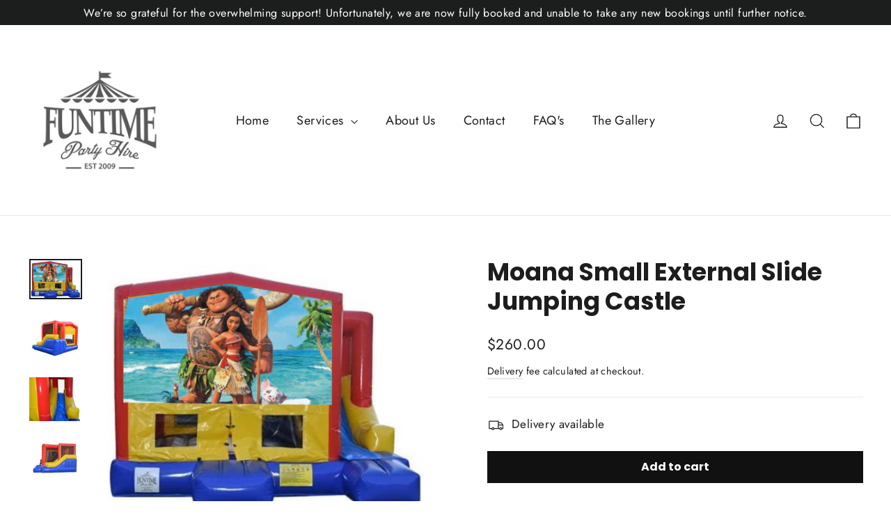

--- FILE ---
content_type: text/html; charset=utf-8
request_url: https://funtimepartyhire.com.au/products/mws_apo_1_moana-small-external-slide-jumping-castle
body_size: 44569
content:
<!doctype html>
<html cl
  <!-- Google tag (gtag.js) -->
<script async src="https://www.googletagmanager.com/gtag/js?id=Tag_ID"></script>
<script>
 window.dataLayer = window.dataLayer || [];
 function gtag(){dataLayer.push(arguments);}
 gtag('js', new Date());
 gtag('config', 'Tag_ID');
</script>
  <meta charset="utf-8">
  <meta http-equiv="X-UA-Compatible" content="IE=edge,chrome=1">
  <meta name="viewport" content="width=device-width,initial-scale=1">
  <meta name="theme-color" content="#111111">
  <link rel="canonical" href="https://funtimepartyhire.com.au/products/mws_apo_1_moana-small-external-slide-jumping-castle">
  <link rel="preconnect" href="https://cdn.shopify.com">
  <link rel="preconnect" href="https://fonts.shopifycdn.com">
  <link rel="dns-prefetch" href="https://productreviews.shopifycdn.com">
  <link rel="dns-prefetch" href="https://ajax.googleapis.com">
  <link rel="dns-prefetch" href="https://maps.googleapis.com">
  <link rel="dns-prefetch" href="https://maps.gstatic.com"><link rel="shortcut icon" href="//funtimepartyhire.com.au/cdn/shop/files/black_logo_32x32.png?v=1652329134" type="image/png" /><title>Moana Small External Slide Jumping Castle
&ndash; Funtime Party Hire
</title>
<meta property="og:site_name" content="Funtime Party Hire">
  <meta property="og:url" content="https://funtimepartyhire.com.au/products/mws_apo_1_moana-small-external-slide-jumping-castle">
  <meta property="og:title" content="Moana Small External Slide Jumping Castle">
  <meta property="og:type" content="product">
  <meta property="og:description" content="Funtime Party Hire"><meta property="og:image" content="http://funtimepartyhire.com.au/cdn/shop/files/Untitleddesign_b88a1624-3756-499d-be89-6eaa0d232376.png?v=1724334816">
    <meta property="og:image:secure_url" content="https://funtimepartyhire.com.au/cdn/shop/files/Untitleddesign_b88a1624-3756-499d-be89-6eaa0d232376.png?v=1724334816">
    <meta property="og:image:width" content="650">
    <meta property="og:image:height" content="500"><meta name="twitter:site" content="@">
  <meta name="twitter:card" content="summary_large_image">
  <meta name="twitter:title" content="Moana Small External Slide Jumping Castle">
  <meta name="twitter:description" content="Funtime Party Hire">
<style data-shopify>@font-face {
  font-family: Poppins;
  font-weight: 700;
  font-style: normal;
  font-display: swap;
  src: url("//funtimepartyhire.com.au/cdn/fonts/poppins/poppins_n7.56758dcf284489feb014a026f3727f2f20a54626.woff2") format("woff2"),
       url("//funtimepartyhire.com.au/cdn/fonts/poppins/poppins_n7.f34f55d9b3d3205d2cd6f64955ff4b36f0cfd8da.woff") format("woff");
}

  @font-face {
  font-family: Jost;
  font-weight: 400;
  font-style: normal;
  font-display: swap;
  src: url("//funtimepartyhire.com.au/cdn/fonts/jost/jost_n4.d47a1b6347ce4a4c9f437608011273009d91f2b7.woff2") format("woff2"),
       url("//funtimepartyhire.com.au/cdn/fonts/jost/jost_n4.791c46290e672b3f85c3d1c651ef2efa3819eadd.woff") format("woff");
}


  @font-face {
  font-family: Jost;
  font-weight: 600;
  font-style: normal;
  font-display: swap;
  src: url("//funtimepartyhire.com.au/cdn/fonts/jost/jost_n6.ec1178db7a7515114a2d84e3dd680832b7af8b99.woff2") format("woff2"),
       url("//funtimepartyhire.com.au/cdn/fonts/jost/jost_n6.b1178bb6bdd3979fef38e103a3816f6980aeaff9.woff") format("woff");
}

  @font-face {
  font-family: Jost;
  font-weight: 400;
  font-style: italic;
  font-display: swap;
  src: url("//funtimepartyhire.com.au/cdn/fonts/jost/jost_i4.b690098389649750ada222b9763d55796c5283a5.woff2") format("woff2"),
       url("//funtimepartyhire.com.au/cdn/fonts/jost/jost_i4.fd766415a47e50b9e391ae7ec04e2ae25e7e28b0.woff") format("woff");
}

  @font-face {
  font-family: Jost;
  font-weight: 600;
  font-style: italic;
  font-display: swap;
  src: url("//funtimepartyhire.com.au/cdn/fonts/jost/jost_i6.9af7e5f39e3a108c08f24047a4276332d9d7b85e.woff2") format("woff2"),
       url("//funtimepartyhire.com.au/cdn/fonts/jost/jost_i6.2bf310262638f998ed206777ce0b9a3b98b6fe92.woff") format("woff");
}

</style><link href="//funtimepartyhire.com.au/cdn/shop/t/2/assets/theme.css?v=32408902171579019001735803804" rel="stylesheet" type="text/css" media="all" />
<style data-shopify>:root {
    --typeHeaderPrimary: Poppins;
    --typeHeaderFallback: sans-serif;
    --typeHeaderSize: 35px;
    --typeHeaderWeight: 700;
    --typeHeaderLineHeight: 1.2;
    --typeHeaderSpacing: 0.0em;

    --typeBasePrimary:Jost;
    --typeBaseFallback:sans-serif;
    --typeBaseSize: 17px;
    --typeBaseWeight: 400;
    --typeBaseLineHeight: 1.6;
    --typeBaseSpacing: 0.025em;

    --iconWeight: 3px;
    --iconLinecaps: miter;
  }

  
.collection-hero__content:before,
  .hero__image-wrapper:before,
  .hero__media:before {
    background-image: linear-gradient(to bottom, rgba(0, 0, 0, 0.0) 0%, rgba(0, 0, 0, 0.0) 40%, rgba(0, 0, 0, 0.62) 100%);
  }

  .skrim__item-content .skrim__overlay:after {
    background-image: linear-gradient(to bottom, rgba(0, 0, 0, 0.0) 30%, rgba(0, 0, 0, 0.62) 100%);
  }

  .placeholder-content {
    background-image: linear-gradient(100deg, #ffffff 40%, #f7f7f7 63%, #ffffff 79%);
  }</style><script>
    document.documentElement.className = document.documentElement.className.replace('no-js', 'js');

    window.theme = window.theme || {};
    theme.routes = {
      home: "/",
      cart: "/cart.js",
      cartPage: "/cart",
      cartAdd: "/cart/add.js",
      cartChange: "/cart/change.js"
    };
    theme.strings = {
      soldOut: "Sold Out",
      unavailable: "Unavailable",
      inStockLabel: "In stock, ready to ship",
      stockLabel: "Low stock - [count] items left",
      willNotShipUntil: "Ready to ship [date]",
      willBeInStockAfter: "Back in stock [date]",
      waitingForStock: "Inventory on the way",
      cartSavings: "",
      cartEmpty: "Your cart is currently empty.",
      cartTermsConfirmation: "You must agree with the terms and conditions of sales to check out",
      searchCollections: "Collections:",
      searchPages: "Pages:",
      searchArticles: "Articles:"
    };
    theme.settings = {
      dynamicVariantsEnable: true,
      cartType: "page",
      isCustomerTemplate: false,
      moneyFormat: "${{amount}}",
      predictiveSearch: true,
      predictiveSearchType: "product,article,page,collection",
      quickView: false,
      themeName: 'Motion',
      themeVersion: "8.1.1"
    };
  </script>

  <script>window.performance && window.performance.mark && window.performance.mark('shopify.content_for_header.start');</script><meta name="google-site-verification" content="pWhCmEsIhgwhokvuV6wtEu7auD5PkZHRnqf4_L8mc50">
<meta id="shopify-digital-wallet" name="shopify-digital-wallet" content="/57629540445/digital_wallets/dialog">
<meta name="shopify-checkout-api-token" content="8cbde34156c0adbd7801f3c0c07b5af2">
<meta id="in-context-paypal-metadata" data-shop-id="57629540445" data-venmo-supported="false" data-environment="production" data-locale="en_US" data-paypal-v4="true" data-currency="AUD">
<link rel="alternate" type="application/json+oembed" href="https://funtimepartyhire.com.au/products/mws_apo_1_moana-small-external-slide-jumping-castle.oembed">
<script async="async" src="/checkouts/internal/preloads.js?locale=en-AU"></script>
<link rel="preconnect" href="https://shop.app" crossorigin="anonymous">
<script async="async" src="https://shop.app/checkouts/internal/preloads.js?locale=en-AU&shop_id=57629540445" crossorigin="anonymous"></script>
<script id="apple-pay-shop-capabilities" type="application/json">{"shopId":57629540445,"countryCode":"AU","currencyCode":"AUD","merchantCapabilities":["supports3DS"],"merchantId":"gid:\/\/shopify\/Shop\/57629540445","merchantName":"Funtime Party Hire","requiredBillingContactFields":["postalAddress","email","phone"],"requiredShippingContactFields":["postalAddress","email","phone"],"shippingType":"shipping","supportedNetworks":["visa","masterCard","amex","jcb"],"total":{"type":"pending","label":"Funtime Party Hire","amount":"1.00"},"shopifyPaymentsEnabled":true,"supportsSubscriptions":true}</script>
<script id="shopify-features" type="application/json">{"accessToken":"8cbde34156c0adbd7801f3c0c07b5af2","betas":["rich-media-storefront-analytics"],"domain":"funtimepartyhire.com.au","predictiveSearch":true,"shopId":57629540445,"locale":"en"}</script>
<script>var Shopify = Shopify || {};
Shopify.shop = "funtimepartyhire.myshopify.com";
Shopify.locale = "en";
Shopify.currency = {"active":"AUD","rate":"1.0"};
Shopify.country = "AU";
Shopify.theme = {"name":"Copy of Motion Hulkapps 21-01-2022","id":123661025373,"schema_name":"Motion","schema_version":"8.1.1","theme_store_id":null,"role":"main"};
Shopify.theme.handle = "null";
Shopify.theme.style = {"id":null,"handle":null};
Shopify.cdnHost = "funtimepartyhire.com.au/cdn";
Shopify.routes = Shopify.routes || {};
Shopify.routes.root = "/";</script>
<script type="module">!function(o){(o.Shopify=o.Shopify||{}).modules=!0}(window);</script>
<script>!function(o){function n(){var o=[];function n(){o.push(Array.prototype.slice.apply(arguments))}return n.q=o,n}var t=o.Shopify=o.Shopify||{};t.loadFeatures=n(),t.autoloadFeatures=n()}(window);</script>
<script>
  window.ShopifyPay = window.ShopifyPay || {};
  window.ShopifyPay.apiHost = "shop.app\/pay";
  window.ShopifyPay.redirectState = null;
</script>
<script id="shop-js-analytics" type="application/json">{"pageType":"product"}</script>
<script defer="defer" async type="module" src="//funtimepartyhire.com.au/cdn/shopifycloud/shop-js/modules/v2/client.init-shop-cart-sync_BdyHc3Nr.en.esm.js"></script>
<script defer="defer" async type="module" src="//funtimepartyhire.com.au/cdn/shopifycloud/shop-js/modules/v2/chunk.common_Daul8nwZ.esm.js"></script>
<script type="module">
  await import("//funtimepartyhire.com.au/cdn/shopifycloud/shop-js/modules/v2/client.init-shop-cart-sync_BdyHc3Nr.en.esm.js");
await import("//funtimepartyhire.com.au/cdn/shopifycloud/shop-js/modules/v2/chunk.common_Daul8nwZ.esm.js");

  window.Shopify.SignInWithShop?.initShopCartSync?.({"fedCMEnabled":true,"windoidEnabled":true});

</script>
<script>
  window.Shopify = window.Shopify || {};
  if (!window.Shopify.featureAssets) window.Shopify.featureAssets = {};
  window.Shopify.featureAssets['shop-js'] = {"shop-cart-sync":["modules/v2/client.shop-cart-sync_QYOiDySF.en.esm.js","modules/v2/chunk.common_Daul8nwZ.esm.js"],"init-fed-cm":["modules/v2/client.init-fed-cm_DchLp9rc.en.esm.js","modules/v2/chunk.common_Daul8nwZ.esm.js"],"shop-button":["modules/v2/client.shop-button_OV7bAJc5.en.esm.js","modules/v2/chunk.common_Daul8nwZ.esm.js"],"init-windoid":["modules/v2/client.init-windoid_DwxFKQ8e.en.esm.js","modules/v2/chunk.common_Daul8nwZ.esm.js"],"shop-cash-offers":["modules/v2/client.shop-cash-offers_DWtL6Bq3.en.esm.js","modules/v2/chunk.common_Daul8nwZ.esm.js","modules/v2/chunk.modal_CQq8HTM6.esm.js"],"shop-toast-manager":["modules/v2/client.shop-toast-manager_CX9r1SjA.en.esm.js","modules/v2/chunk.common_Daul8nwZ.esm.js"],"init-shop-email-lookup-coordinator":["modules/v2/client.init-shop-email-lookup-coordinator_UhKnw74l.en.esm.js","modules/v2/chunk.common_Daul8nwZ.esm.js"],"pay-button":["modules/v2/client.pay-button_DzxNnLDY.en.esm.js","modules/v2/chunk.common_Daul8nwZ.esm.js"],"avatar":["modules/v2/client.avatar_BTnouDA3.en.esm.js"],"init-shop-cart-sync":["modules/v2/client.init-shop-cart-sync_BdyHc3Nr.en.esm.js","modules/v2/chunk.common_Daul8nwZ.esm.js"],"shop-login-button":["modules/v2/client.shop-login-button_D8B466_1.en.esm.js","modules/v2/chunk.common_Daul8nwZ.esm.js","modules/v2/chunk.modal_CQq8HTM6.esm.js"],"init-customer-accounts-sign-up":["modules/v2/client.init-customer-accounts-sign-up_C8fpPm4i.en.esm.js","modules/v2/client.shop-login-button_D8B466_1.en.esm.js","modules/v2/chunk.common_Daul8nwZ.esm.js","modules/v2/chunk.modal_CQq8HTM6.esm.js"],"init-shop-for-new-customer-accounts":["modules/v2/client.init-shop-for-new-customer-accounts_CVTO0Ztu.en.esm.js","modules/v2/client.shop-login-button_D8B466_1.en.esm.js","modules/v2/chunk.common_Daul8nwZ.esm.js","modules/v2/chunk.modal_CQq8HTM6.esm.js"],"init-customer-accounts":["modules/v2/client.init-customer-accounts_dRgKMfrE.en.esm.js","modules/v2/client.shop-login-button_D8B466_1.en.esm.js","modules/v2/chunk.common_Daul8nwZ.esm.js","modules/v2/chunk.modal_CQq8HTM6.esm.js"],"shop-follow-button":["modules/v2/client.shop-follow-button_CkZpjEct.en.esm.js","modules/v2/chunk.common_Daul8nwZ.esm.js","modules/v2/chunk.modal_CQq8HTM6.esm.js"],"lead-capture":["modules/v2/client.lead-capture_BntHBhfp.en.esm.js","modules/v2/chunk.common_Daul8nwZ.esm.js","modules/v2/chunk.modal_CQq8HTM6.esm.js"],"checkout-modal":["modules/v2/client.checkout-modal_CfxcYbTm.en.esm.js","modules/v2/chunk.common_Daul8nwZ.esm.js","modules/v2/chunk.modal_CQq8HTM6.esm.js"],"shop-login":["modules/v2/client.shop-login_Da4GZ2H6.en.esm.js","modules/v2/chunk.common_Daul8nwZ.esm.js","modules/v2/chunk.modal_CQq8HTM6.esm.js"],"payment-terms":["modules/v2/client.payment-terms_MV4M3zvL.en.esm.js","modules/v2/chunk.common_Daul8nwZ.esm.js","modules/v2/chunk.modal_CQq8HTM6.esm.js"]};
</script>
<script>(function() {
  var isLoaded = false;
  function asyncLoad() {
    if (isLoaded) return;
    isLoaded = true;
    var urls = ["https:\/\/front.optimonk.com\/public\/175902\/shopify\/preload.js?shop=funtimepartyhire.myshopify.com"];
    for (var i = 0; i < urls.length; i++) {
      var s = document.createElement('script');
      s.type = 'text/javascript';
      s.async = true;
      s.src = urls[i];
      var x = document.getElementsByTagName('script')[0];
      x.parentNode.insertBefore(s, x);
    }
  };
  if(window.attachEvent) {
    window.attachEvent('onload', asyncLoad);
  } else {
    window.addEventListener('load', asyncLoad, false);
  }
})();</script>
<script id="__st">var __st={"a":57629540445,"offset":39600,"reqid":"d14ad2e5-259b-4cc1-b7db-7bd96a764e4e-1769021507","pageurl":"funtimepartyhire.com.au\/products\/mws_apo_1_moana-small-external-slide-jumping-castle","u":"429c04365495","p":"product","rtyp":"product","rid":7686151635037};</script>
<script>window.ShopifyPaypalV4VisibilityTracking = true;</script>
<script id="captcha-bootstrap">!function(){'use strict';const t='contact',e='account',n='new_comment',o=[[t,t],['blogs',n],['comments',n],[t,'customer']],c=[[e,'customer_login'],[e,'guest_login'],[e,'recover_customer_password'],[e,'create_customer']],r=t=>t.map((([t,e])=>`form[action*='/${t}']:not([data-nocaptcha='true']) input[name='form_type'][value='${e}']`)).join(','),a=t=>()=>t?[...document.querySelectorAll(t)].map((t=>t.form)):[];function s(){const t=[...o],e=r(t);return a(e)}const i='password',u='form_key',d=['recaptcha-v3-token','g-recaptcha-response','h-captcha-response',i],f=()=>{try{return window.sessionStorage}catch{return}},m='__shopify_v',_=t=>t.elements[u];function p(t,e,n=!1){try{const o=window.sessionStorage,c=JSON.parse(o.getItem(e)),{data:r}=function(t){const{data:e,action:n}=t;return t[m]||n?{data:e,action:n}:{data:t,action:n}}(c);for(const[e,n]of Object.entries(r))t.elements[e]&&(t.elements[e].value=n);n&&o.removeItem(e)}catch(o){console.error('form repopulation failed',{error:o})}}const l='form_type',E='cptcha';function T(t){t.dataset[E]=!0}const w=window,h=w.document,L='Shopify',v='ce_forms',y='captcha';let A=!1;((t,e)=>{const n=(g='f06e6c50-85a8-45c8-87d0-21a2b65856fe',I='https://cdn.shopify.com/shopifycloud/storefront-forms-hcaptcha/ce_storefront_forms_captcha_hcaptcha.v1.5.2.iife.js',D={infoText:'Protected by hCaptcha',privacyText:'Privacy',termsText:'Terms'},(t,e,n)=>{const o=w[L][v],c=o.bindForm;if(c)return c(t,g,e,D).then(n);var r;o.q.push([[t,g,e,D],n]),r=I,A||(h.body.append(Object.assign(h.createElement('script'),{id:'captcha-provider',async:!0,src:r})),A=!0)});var g,I,D;w[L]=w[L]||{},w[L][v]=w[L][v]||{},w[L][v].q=[],w[L][y]=w[L][y]||{},w[L][y].protect=function(t,e){n(t,void 0,e),T(t)},Object.freeze(w[L][y]),function(t,e,n,w,h,L){const[v,y,A,g]=function(t,e,n){const i=e?o:[],u=t?c:[],d=[...i,...u],f=r(d),m=r(i),_=r(d.filter((([t,e])=>n.includes(e))));return[a(f),a(m),a(_),s()]}(w,h,L),I=t=>{const e=t.target;return e instanceof HTMLFormElement?e:e&&e.form},D=t=>v().includes(t);t.addEventListener('submit',(t=>{const e=I(t);if(!e)return;const n=D(e)&&!e.dataset.hcaptchaBound&&!e.dataset.recaptchaBound,o=_(e),c=g().includes(e)&&(!o||!o.value);(n||c)&&t.preventDefault(),c&&!n&&(function(t){try{if(!f())return;!function(t){const e=f();if(!e)return;const n=_(t);if(!n)return;const o=n.value;o&&e.removeItem(o)}(t);const e=Array.from(Array(32),(()=>Math.random().toString(36)[2])).join('');!function(t,e){_(t)||t.append(Object.assign(document.createElement('input'),{type:'hidden',name:u})),t.elements[u].value=e}(t,e),function(t,e){const n=f();if(!n)return;const o=[...t.querySelectorAll(`input[type='${i}']`)].map((({name:t})=>t)),c=[...d,...o],r={};for(const[a,s]of new FormData(t).entries())c.includes(a)||(r[a]=s);n.setItem(e,JSON.stringify({[m]:1,action:t.action,data:r}))}(t,e)}catch(e){console.error('failed to persist form',e)}}(e),e.submit())}));const S=(t,e)=>{t&&!t.dataset[E]&&(n(t,e.some((e=>e===t))),T(t))};for(const o of['focusin','change'])t.addEventListener(o,(t=>{const e=I(t);D(e)&&S(e,y())}));const B=e.get('form_key'),M=e.get(l),P=B&&M;t.addEventListener('DOMContentLoaded',(()=>{const t=y();if(P)for(const e of t)e.elements[l].value===M&&p(e,B);[...new Set([...A(),...v().filter((t=>'true'===t.dataset.shopifyCaptcha))])].forEach((e=>S(e,t)))}))}(h,new URLSearchParams(w.location.search),n,t,e,['guest_login'])})(!0,!0)}();</script>
<script integrity="sha256-4kQ18oKyAcykRKYeNunJcIwy7WH5gtpwJnB7kiuLZ1E=" data-source-attribution="shopify.loadfeatures" defer="defer" src="//funtimepartyhire.com.au/cdn/shopifycloud/storefront/assets/storefront/load_feature-a0a9edcb.js" crossorigin="anonymous"></script>
<script crossorigin="anonymous" defer="defer" src="//funtimepartyhire.com.au/cdn/shopifycloud/storefront/assets/shopify_pay/storefront-65b4c6d7.js?v=20250812"></script>
<script data-source-attribution="shopify.dynamic_checkout.dynamic.init">var Shopify=Shopify||{};Shopify.PaymentButton=Shopify.PaymentButton||{isStorefrontPortableWallets:!0,init:function(){window.Shopify.PaymentButton.init=function(){};var t=document.createElement("script");t.src="https://funtimepartyhire.com.au/cdn/shopifycloud/portable-wallets/latest/portable-wallets.en.js",t.type="module",document.head.appendChild(t)}};
</script>
<script data-source-attribution="shopify.dynamic_checkout.buyer_consent">
  function portableWalletsHideBuyerConsent(e){var t=document.getElementById("shopify-buyer-consent"),n=document.getElementById("shopify-subscription-policy-button");t&&n&&(t.classList.add("hidden"),t.setAttribute("aria-hidden","true"),n.removeEventListener("click",e))}function portableWalletsShowBuyerConsent(e){var t=document.getElementById("shopify-buyer-consent"),n=document.getElementById("shopify-subscription-policy-button");t&&n&&(t.classList.remove("hidden"),t.removeAttribute("aria-hidden"),n.addEventListener("click",e))}window.Shopify?.PaymentButton&&(window.Shopify.PaymentButton.hideBuyerConsent=portableWalletsHideBuyerConsent,window.Shopify.PaymentButton.showBuyerConsent=portableWalletsShowBuyerConsent);
</script>
<script data-source-attribution="shopify.dynamic_checkout.cart.bootstrap">document.addEventListener("DOMContentLoaded",(function(){function t(){return document.querySelector("shopify-accelerated-checkout-cart, shopify-accelerated-checkout")}if(t())Shopify.PaymentButton.init();else{new MutationObserver((function(e,n){t()&&(Shopify.PaymentButton.init(),n.disconnect())})).observe(document.body,{childList:!0,subtree:!0})}}));
</script>
<link id="shopify-accelerated-checkout-styles" rel="stylesheet" media="screen" href="https://funtimepartyhire.com.au/cdn/shopifycloud/portable-wallets/latest/accelerated-checkout-backwards-compat.css" crossorigin="anonymous">
<style id="shopify-accelerated-checkout-cart">
        #shopify-buyer-consent {
  margin-top: 1em;
  display: inline-block;
  width: 100%;
}

#shopify-buyer-consent.hidden {
  display: none;
}

#shopify-subscription-policy-button {
  background: none;
  border: none;
  padding: 0;
  text-decoration: underline;
  font-size: inherit;
  cursor: pointer;
}

#shopify-subscription-policy-button::before {
  box-shadow: none;
}

      </style>

<script>window.performance && window.performance.mark && window.performance.mark('shopify.content_for_header.end');</script>

  <script src="//funtimepartyhire.com.au/cdn/shop/t/2/assets/vendor-scripts-v13.js" defer="defer"></script>
  <script src="//funtimepartyhire.com.au/cdn/shop/t/2/assets/theme.js?v=75253697754335241491688552867" defer="defer"></script><script>window.is_hulkpo_installed=true</script>
<link href="https://cdn.shopify.com/extensions/019bb1f6-fcbe-7366-b948-e666c117b26c/advanced-product-options-176/assets/mws_apo_bundle.css" rel="stylesheet" type="text/css" media="all">
<link href="https://monorail-edge.shopifysvc.com" rel="dns-prefetch">
<script>(function(){if ("sendBeacon" in navigator && "performance" in window) {try {var session_token_from_headers = performance.getEntriesByType('navigation')[0].serverTiming.find(x => x.name == '_s').description;} catch {var session_token_from_headers = undefined;}var session_cookie_matches = document.cookie.match(/_shopify_s=([^;]*)/);var session_token_from_cookie = session_cookie_matches && session_cookie_matches.length === 2 ? session_cookie_matches[1] : "";var session_token = session_token_from_headers || session_token_from_cookie || "";function handle_abandonment_event(e) {var entries = performance.getEntries().filter(function(entry) {return /monorail-edge.shopifysvc.com/.test(entry.name);});if (!window.abandonment_tracked && entries.length === 0) {window.abandonment_tracked = true;var currentMs = Date.now();var navigation_start = performance.timing.navigationStart;var payload = {shop_id: 57629540445,url: window.location.href,navigation_start,duration: currentMs - navigation_start,session_token,page_type: "product"};window.navigator.sendBeacon("https://monorail-edge.shopifysvc.com/v1/produce", JSON.stringify({schema_id: "online_store_buyer_site_abandonment/1.1",payload: payload,metadata: {event_created_at_ms: currentMs,event_sent_at_ms: currentMs}}));}}window.addEventListener('pagehide', handle_abandonment_event);}}());</script>
<script id="web-pixels-manager-setup">(function e(e,d,r,n,o){if(void 0===o&&(o={}),!Boolean(null===(a=null===(i=window.Shopify)||void 0===i?void 0:i.analytics)||void 0===a?void 0:a.replayQueue)){var i,a;window.Shopify=window.Shopify||{};var t=window.Shopify;t.analytics=t.analytics||{};var s=t.analytics;s.replayQueue=[],s.publish=function(e,d,r){return s.replayQueue.push([e,d,r]),!0};try{self.performance.mark("wpm:start")}catch(e){}var l=function(){var e={modern:/Edge?\/(1{2}[4-9]|1[2-9]\d|[2-9]\d{2}|\d{4,})\.\d+(\.\d+|)|Firefox\/(1{2}[4-9]|1[2-9]\d|[2-9]\d{2}|\d{4,})\.\d+(\.\d+|)|Chrom(ium|e)\/(9{2}|\d{3,})\.\d+(\.\d+|)|(Maci|X1{2}).+ Version\/(15\.\d+|(1[6-9]|[2-9]\d|\d{3,})\.\d+)([,.]\d+|)( \(\w+\)|)( Mobile\/\w+|) Safari\/|Chrome.+OPR\/(9{2}|\d{3,})\.\d+\.\d+|(CPU[ +]OS|iPhone[ +]OS|CPU[ +]iPhone|CPU IPhone OS|CPU iPad OS)[ +]+(15[._]\d+|(1[6-9]|[2-9]\d|\d{3,})[._]\d+)([._]\d+|)|Android:?[ /-](13[3-9]|1[4-9]\d|[2-9]\d{2}|\d{4,})(\.\d+|)(\.\d+|)|Android.+Firefox\/(13[5-9]|1[4-9]\d|[2-9]\d{2}|\d{4,})\.\d+(\.\d+|)|Android.+Chrom(ium|e)\/(13[3-9]|1[4-9]\d|[2-9]\d{2}|\d{4,})\.\d+(\.\d+|)|SamsungBrowser\/([2-9]\d|\d{3,})\.\d+/,legacy:/Edge?\/(1[6-9]|[2-9]\d|\d{3,})\.\d+(\.\d+|)|Firefox\/(5[4-9]|[6-9]\d|\d{3,})\.\d+(\.\d+|)|Chrom(ium|e)\/(5[1-9]|[6-9]\d|\d{3,})\.\d+(\.\d+|)([\d.]+$|.*Safari\/(?![\d.]+ Edge\/[\d.]+$))|(Maci|X1{2}).+ Version\/(10\.\d+|(1[1-9]|[2-9]\d|\d{3,})\.\d+)([,.]\d+|)( \(\w+\)|)( Mobile\/\w+|) Safari\/|Chrome.+OPR\/(3[89]|[4-9]\d|\d{3,})\.\d+\.\d+|(CPU[ +]OS|iPhone[ +]OS|CPU[ +]iPhone|CPU IPhone OS|CPU iPad OS)[ +]+(10[._]\d+|(1[1-9]|[2-9]\d|\d{3,})[._]\d+)([._]\d+|)|Android:?[ /-](13[3-9]|1[4-9]\d|[2-9]\d{2}|\d{4,})(\.\d+|)(\.\d+|)|Mobile Safari.+OPR\/([89]\d|\d{3,})\.\d+\.\d+|Android.+Firefox\/(13[5-9]|1[4-9]\d|[2-9]\d{2}|\d{4,})\.\d+(\.\d+|)|Android.+Chrom(ium|e)\/(13[3-9]|1[4-9]\d|[2-9]\d{2}|\d{4,})\.\d+(\.\d+|)|Android.+(UC? ?Browser|UCWEB|U3)[ /]?(15\.([5-9]|\d{2,})|(1[6-9]|[2-9]\d|\d{3,})\.\d+)\.\d+|SamsungBrowser\/(5\.\d+|([6-9]|\d{2,})\.\d+)|Android.+MQ{2}Browser\/(14(\.(9|\d{2,})|)|(1[5-9]|[2-9]\d|\d{3,})(\.\d+|))(\.\d+|)|K[Aa][Ii]OS\/(3\.\d+|([4-9]|\d{2,})\.\d+)(\.\d+|)/},d=e.modern,r=e.legacy,n=navigator.userAgent;return n.match(d)?"modern":n.match(r)?"legacy":"unknown"}(),u="modern"===l?"modern":"legacy",c=(null!=n?n:{modern:"",legacy:""})[u],f=function(e){return[e.baseUrl,"/wpm","/b",e.hashVersion,"modern"===e.buildTarget?"m":"l",".js"].join("")}({baseUrl:d,hashVersion:r,buildTarget:u}),m=function(e){var d=e.version,r=e.bundleTarget,n=e.surface,o=e.pageUrl,i=e.monorailEndpoint;return{emit:function(e){var a=e.status,t=e.errorMsg,s=(new Date).getTime(),l=JSON.stringify({metadata:{event_sent_at_ms:s},events:[{schema_id:"web_pixels_manager_load/3.1",payload:{version:d,bundle_target:r,page_url:o,status:a,surface:n,error_msg:t},metadata:{event_created_at_ms:s}}]});if(!i)return console&&console.warn&&console.warn("[Web Pixels Manager] No Monorail endpoint provided, skipping logging."),!1;try{return self.navigator.sendBeacon.bind(self.navigator)(i,l)}catch(e){}var u=new XMLHttpRequest;try{return u.open("POST",i,!0),u.setRequestHeader("Content-Type","text/plain"),u.send(l),!0}catch(e){return console&&console.warn&&console.warn("[Web Pixels Manager] Got an unhandled error while logging to Monorail."),!1}}}}({version:r,bundleTarget:l,surface:e.surface,pageUrl:self.location.href,monorailEndpoint:e.monorailEndpoint});try{o.browserTarget=l,function(e){var d=e.src,r=e.async,n=void 0===r||r,o=e.onload,i=e.onerror,a=e.sri,t=e.scriptDataAttributes,s=void 0===t?{}:t,l=document.createElement("script"),u=document.querySelector("head"),c=document.querySelector("body");if(l.async=n,l.src=d,a&&(l.integrity=a,l.crossOrigin="anonymous"),s)for(var f in s)if(Object.prototype.hasOwnProperty.call(s,f))try{l.dataset[f]=s[f]}catch(e){}if(o&&l.addEventListener("load",o),i&&l.addEventListener("error",i),u)u.appendChild(l);else{if(!c)throw new Error("Did not find a head or body element to append the script");c.appendChild(l)}}({src:f,async:!0,onload:function(){if(!function(){var e,d;return Boolean(null===(d=null===(e=window.Shopify)||void 0===e?void 0:e.analytics)||void 0===d?void 0:d.initialized)}()){var d=window.webPixelsManager.init(e)||void 0;if(d){var r=window.Shopify.analytics;r.replayQueue.forEach((function(e){var r=e[0],n=e[1],o=e[2];d.publishCustomEvent(r,n,o)})),r.replayQueue=[],r.publish=d.publishCustomEvent,r.visitor=d.visitor,r.initialized=!0}}},onerror:function(){return m.emit({status:"failed",errorMsg:"".concat(f," has failed to load")})},sri:function(e){var d=/^sha384-[A-Za-z0-9+/=]+$/;return"string"==typeof e&&d.test(e)}(c)?c:"",scriptDataAttributes:o}),m.emit({status:"loading"})}catch(e){m.emit({status:"failed",errorMsg:(null==e?void 0:e.message)||"Unknown error"})}}})({shopId: 57629540445,storefrontBaseUrl: "https://funtimepartyhire.com.au",extensionsBaseUrl: "https://extensions.shopifycdn.com/cdn/shopifycloud/web-pixels-manager",monorailEndpoint: "https://monorail-edge.shopifysvc.com/unstable/produce_batch",surface: "storefront-renderer",enabledBetaFlags: ["2dca8a86"],webPixelsConfigList: [{"id":"1517977693","configuration":"{\"accountID\":\"175902\"}","eventPayloadVersion":"v1","runtimeContext":"STRICT","scriptVersion":"e9702cc0fbdd9453d46c7ca8e2f5a5f4","type":"APP","apiClientId":956606,"privacyPurposes":[],"dataSharingAdjustments":{"protectedCustomerApprovalScopes":[]}},{"id":"1325203549","configuration":"{\"config\":\"{\\\"google_tag_ids\\\":[\\\"G-QDEYRHKZSC\\\",\\\"GT-TXB8H44V\\\"],\\\"target_country\\\":\\\"ZZ\\\",\\\"gtag_events\\\":[{\\\"type\\\":\\\"search\\\",\\\"action_label\\\":\\\"G-QDEYRHKZSC\\\"},{\\\"type\\\":\\\"begin_checkout\\\",\\\"action_label\\\":\\\"G-QDEYRHKZSC\\\"},{\\\"type\\\":\\\"view_item\\\",\\\"action_label\\\":[\\\"G-QDEYRHKZSC\\\",\\\"MC-S9NK8JSMZN\\\"]},{\\\"type\\\":\\\"purchase\\\",\\\"action_label\\\":[\\\"G-QDEYRHKZSC\\\",\\\"MC-S9NK8JSMZN\\\"]},{\\\"type\\\":\\\"page_view\\\",\\\"action_label\\\":[\\\"G-QDEYRHKZSC\\\",\\\"MC-S9NK8JSMZN\\\"]},{\\\"type\\\":\\\"add_payment_info\\\",\\\"action_label\\\":\\\"G-QDEYRHKZSC\\\"},{\\\"type\\\":\\\"add_to_cart\\\",\\\"action_label\\\":\\\"G-QDEYRHKZSC\\\"}],\\\"enable_monitoring_mode\\\":false}\"}","eventPayloadVersion":"v1","runtimeContext":"OPEN","scriptVersion":"b2a88bafab3e21179ed38636efcd8a93","type":"APP","apiClientId":1780363,"privacyPurposes":[],"dataSharingAdjustments":{"protectedCustomerApprovalScopes":["read_customer_address","read_customer_email","read_customer_name","read_customer_personal_data","read_customer_phone"]}},{"id":"shopify-app-pixel","configuration":"{}","eventPayloadVersion":"v1","runtimeContext":"STRICT","scriptVersion":"0450","apiClientId":"shopify-pixel","type":"APP","privacyPurposes":["ANALYTICS","MARKETING"]},{"id":"shopify-custom-pixel","eventPayloadVersion":"v1","runtimeContext":"LAX","scriptVersion":"0450","apiClientId":"shopify-pixel","type":"CUSTOM","privacyPurposes":["ANALYTICS","MARKETING"]}],isMerchantRequest: false,initData: {"shop":{"name":"Funtime Party Hire","paymentSettings":{"currencyCode":"AUD"},"myshopifyDomain":"funtimepartyhire.myshopify.com","countryCode":"AU","storefrontUrl":"https:\/\/funtimepartyhire.com.au"},"customer":null,"cart":null,"checkout":null,"productVariants":[{"price":{"amount":260.0,"currencyCode":"AUD"},"product":{"title":"Moana Small External Slide Jumping Castle","vendor":"Jumping Castle Hire Sydney","id":"7686151635037","untranslatedTitle":"Moana Small External Slide Jumping Castle","url":"\/products\/mws_apo_1_moana-small-external-slide-jumping-castle","type":"mws_apo_generated"},"id":"42612309524573","image":{"src":"\/\/funtimepartyhire.com.au\/cdn\/shop\/files\/Untitleddesign_652cbe58-7b73-470d-a0da-336f034ec5b6.png?v=1699417409"},"sku":"","title":"Default Title #MWS Options 823252879","untranslatedTitle":"Default Title #MWS Options 823252879"},{"price":{"amount":280.0,"currencyCode":"AUD"},"product":{"title":"Moana Small External Slide Jumping Castle","vendor":"Jumping Castle Hire Sydney","id":"7686151635037","untranslatedTitle":"Moana Small External Slide Jumping Castle","url":"\/products\/mws_apo_1_moana-small-external-slide-jumping-castle","type":"mws_apo_generated"},"id":"42715799486557","image":{"src":"\/\/funtimepartyhire.com.au\/cdn\/shop\/files\/Untitleddesign_652cbe58-7b73-470d-a0da-336f034ec5b6.png?v=1699417409"},"sku":"","title":"Default Title #MWS Options 891803537","untranslatedTitle":"Default Title #MWS Options 891803537"},{"price":{"amount":510.0,"currencyCode":"AUD"},"product":{"title":"Moana Small External Slide Jumping Castle","vendor":"Jumping Castle Hire Sydney","id":"7686151635037","untranslatedTitle":"Moana Small External Slide Jumping Castle","url":"\/products\/mws_apo_1_moana-small-external-slide-jumping-castle","type":"mws_apo_generated"},"id":"42962711937117","image":{"src":"\/\/funtimepartyhire.com.au\/cdn\/shop\/files\/Untitleddesign_b88a1624-3756-499d-be89-6eaa0d232376.png?v=1724334816"},"sku":"","title":"Default Title #MWS Options 754898829","untranslatedTitle":"Default Title #MWS Options 754898829"},{"price":{"amount":300.0,"currencyCode":"AUD"},"product":{"title":"Moana Small External Slide Jumping Castle","vendor":"Jumping Castle Hire Sydney","id":"7686151635037","untranslatedTitle":"Moana Small External Slide Jumping Castle","url":"\/products\/mws_apo_1_moana-small-external-slide-jumping-castle","type":"mws_apo_generated"},"id":"42974183751773","image":{"src":"\/\/funtimepartyhire.com.au\/cdn\/shop\/files\/Untitleddesign_652cbe58-7b73-470d-a0da-336f034ec5b6.png?v=1699417409"},"sku":"","title":"Default Title #MWS Options 651941770","untranslatedTitle":"Default Title #MWS Options 651941770"},{"price":{"amount":408.0,"currencyCode":"AUD"},"product":{"title":"Moana Small External Slide Jumping Castle","vendor":"Jumping Castle Hire Sydney","id":"7686151635037","untranslatedTitle":"Moana Small External Slide Jumping Castle","url":"\/products\/mws_apo_1_moana-small-external-slide-jumping-castle","type":"mws_apo_generated"},"id":"43120290365533","image":{"src":"\/\/funtimepartyhire.com.au\/cdn\/shop\/files\/Untitleddesign_652cbe58-7b73-470d-a0da-336f034ec5b6.png?v=1699417409"},"sku":"","title":"Default Title #MWS Options 1","untranslatedTitle":"Default Title #MWS Options 1"},{"price":{"amount":340.0,"currencyCode":"AUD"},"product":{"title":"Moana Small External Slide Jumping Castle","vendor":"Jumping Castle Hire Sydney","id":"7686151635037","untranslatedTitle":"Moana Small External Slide Jumping Castle","url":"\/products\/mws_apo_1_moana-small-external-slide-jumping-castle","type":"mws_apo_generated"},"id":"43134495981661","image":{"src":"\/\/funtimepartyhire.com.au\/cdn\/shop\/files\/Untitleddesign_652cbe58-7b73-470d-a0da-336f034ec5b6.png?v=1699417409"},"sku":"","title":"Default Title #MWS Options 2","untranslatedTitle":"Default Title #MWS Options 2"},{"price":{"amount":460.0,"currencyCode":"AUD"},"product":{"title":"Moana Small External Slide Jumping Castle","vendor":"Jumping Castle Hire Sydney","id":"7686151635037","untranslatedTitle":"Moana Small External Slide Jumping Castle","url":"\/products\/mws_apo_1_moana-small-external-slide-jumping-castle","type":"mws_apo_generated"},"id":"43168631881821","image":{"src":"\/\/funtimepartyhire.com.au\/cdn\/shop\/files\/Untitleddesign_652cbe58-7b73-470d-a0da-336f034ec5b6.png?v=1699417409"},"sku":"","title":"Default Title #MWS Options 3","untranslatedTitle":"Default Title #MWS Options 3"},{"price":{"amount":500.0,"currencyCode":"AUD"},"product":{"title":"Moana Small External Slide Jumping Castle","vendor":"Jumping Castle Hire Sydney","id":"7686151635037","untranslatedTitle":"Moana Small External Slide Jumping Castle","url":"\/products\/mws_apo_1_moana-small-external-slide-jumping-castle","type":"mws_apo_generated"},"id":"43281657921629","image":{"src":"\/\/funtimepartyhire.com.au\/cdn\/shop\/files\/Untitleddesign_652cbe58-7b73-470d-a0da-336f034ec5b6.png?v=1699417409"},"sku":"","title":"Default Title #MWS Options 4","untranslatedTitle":"Default Title #MWS Options 4"},{"price":{"amount":300.0,"currencyCode":"AUD"},"product":{"title":"Moana Small External Slide Jumping Castle","vendor":"Jumping Castle Hire Sydney","id":"7686151635037","untranslatedTitle":"Moana Small External Slide Jumping Castle","url":"\/products\/mws_apo_1_moana-small-external-slide-jumping-castle","type":"mws_apo_generated"},"id":"43832309514333","image":{"src":"\/\/funtimepartyhire.com.au\/cdn\/shop\/files\/Untitleddesign_652cbe58-7b73-470d-a0da-336f034ec5b6.png?v=1699417409"},"sku":null,"title":"Default Title #MWS Options 5","untranslatedTitle":"Default Title #MWS Options 5"},{"price":{"amount":280.0,"currencyCode":"AUD"},"product":{"title":"Moana Small External Slide Jumping Castle","vendor":"Jumping Castle Hire Sydney","id":"7686151635037","untranslatedTitle":"Moana Small External Slide Jumping Castle","url":"\/products\/mws_apo_1_moana-small-external-slide-jumping-castle","type":"mws_apo_generated"},"id":"43927255023709","image":{"src":"\/\/funtimepartyhire.com.au\/cdn\/shop\/files\/Untitleddesign_652cbe58-7b73-470d-a0da-336f034ec5b6.png?v=1699417409"},"sku":null,"title":"Default Title #MWS Options 6","untranslatedTitle":"Default Title #MWS Options 6"},{"price":{"amount":460.0,"currencyCode":"AUD"},"product":{"title":"Moana Small External Slide Jumping Castle","vendor":"Jumping Castle Hire Sydney","id":"7686151635037","untranslatedTitle":"Moana Small External Slide Jumping Castle","url":"\/products\/mws_apo_1_moana-small-external-slide-jumping-castle","type":"mws_apo_generated"},"id":"43937267974237","image":{"src":"\/\/funtimepartyhire.com.au\/cdn\/shop\/files\/Untitleddesign_652cbe58-7b73-470d-a0da-336f034ec5b6.png?v=1699417409"},"sku":null,"title":"Default Title #MWS Options 7","untranslatedTitle":"Default Title #MWS Options 7"}],"purchasingCompany":null},},"https://funtimepartyhire.com.au/cdn","fcfee988w5aeb613cpc8e4bc33m6693e112",{"modern":"","legacy":""},{"shopId":"57629540445","storefrontBaseUrl":"https:\/\/funtimepartyhire.com.au","extensionBaseUrl":"https:\/\/extensions.shopifycdn.com\/cdn\/shopifycloud\/web-pixels-manager","surface":"storefront-renderer","enabledBetaFlags":"[\"2dca8a86\"]","isMerchantRequest":"false","hashVersion":"fcfee988w5aeb613cpc8e4bc33m6693e112","publish":"custom","events":"[[\"page_viewed\",{}],[\"product_viewed\",{\"productVariant\":{\"price\":{\"amount\":260.0,\"currencyCode\":\"AUD\"},\"product\":{\"title\":\"Moana Small External Slide Jumping Castle\",\"vendor\":\"Jumping Castle Hire Sydney\",\"id\":\"7686151635037\",\"untranslatedTitle\":\"Moana Small External Slide Jumping Castle\",\"url\":\"\/products\/mws_apo_1_moana-small-external-slide-jumping-castle\",\"type\":\"mws_apo_generated\"},\"id\":\"42612309524573\",\"image\":{\"src\":\"\/\/funtimepartyhire.com.au\/cdn\/shop\/files\/Untitleddesign_652cbe58-7b73-470d-a0da-336f034ec5b6.png?v=1699417409\"},\"sku\":\"\",\"title\":\"Default Title #MWS Options 823252879\",\"untranslatedTitle\":\"Default Title #MWS Options 823252879\"}}]]"});</script><script>
  window.ShopifyAnalytics = window.ShopifyAnalytics || {};
  window.ShopifyAnalytics.meta = window.ShopifyAnalytics.meta || {};
  window.ShopifyAnalytics.meta.currency = 'AUD';
  var meta = {"product":{"id":7686151635037,"gid":"gid:\/\/shopify\/Product\/7686151635037","vendor":"Jumping Castle Hire Sydney","type":"mws_apo_generated","handle":"mws_apo_1_moana-small-external-slide-jumping-castle","variants":[{"id":42612309524573,"price":26000,"name":"Moana Small External Slide Jumping Castle - Default Title #MWS Options 823252879","public_title":"Default Title #MWS Options 823252879","sku":""},{"id":42715799486557,"price":28000,"name":"Moana Small External Slide Jumping Castle - Default Title #MWS Options 891803537","public_title":"Default Title #MWS Options 891803537","sku":""},{"id":42962711937117,"price":51000,"name":"Moana Small External Slide Jumping Castle - Default Title #MWS Options 754898829","public_title":"Default Title #MWS Options 754898829","sku":""},{"id":42974183751773,"price":30000,"name":"Moana Small External Slide Jumping Castle - Default Title #MWS Options 651941770","public_title":"Default Title #MWS Options 651941770","sku":""},{"id":43120290365533,"price":40800,"name":"Moana Small External Slide Jumping Castle - Default Title #MWS Options 1","public_title":"Default Title #MWS Options 1","sku":""},{"id":43134495981661,"price":34000,"name":"Moana Small External Slide Jumping Castle - Default Title #MWS Options 2","public_title":"Default Title #MWS Options 2","sku":""},{"id":43168631881821,"price":46000,"name":"Moana Small External Slide Jumping Castle - Default Title #MWS Options 3","public_title":"Default Title #MWS Options 3","sku":""},{"id":43281657921629,"price":50000,"name":"Moana Small External Slide Jumping Castle - Default Title #MWS Options 4","public_title":"Default Title #MWS Options 4","sku":""},{"id":43832309514333,"price":30000,"name":"Moana Small External Slide Jumping Castle - Default Title #MWS Options 5","public_title":"Default Title #MWS Options 5","sku":null},{"id":43927255023709,"price":28000,"name":"Moana Small External Slide Jumping Castle - Default Title #MWS Options 6","public_title":"Default Title #MWS Options 6","sku":null},{"id":43937267974237,"price":46000,"name":"Moana Small External Slide Jumping Castle - Default Title #MWS Options 7","public_title":"Default Title #MWS Options 7","sku":null}],"remote":false},"page":{"pageType":"product","resourceType":"product","resourceId":7686151635037,"requestId":"d14ad2e5-259b-4cc1-b7db-7bd96a764e4e-1769021507"}};
  for (var attr in meta) {
    window.ShopifyAnalytics.meta[attr] = meta[attr];
  }
</script>
<script class="analytics">
  (function () {
    var customDocumentWrite = function(content) {
      var jquery = null;

      if (window.jQuery) {
        jquery = window.jQuery;
      } else if (window.Checkout && window.Checkout.$) {
        jquery = window.Checkout.$;
      }

      if (jquery) {
        jquery('body').append(content);
      }
    };

    var hasLoggedConversion = function(token) {
      if (token) {
        return document.cookie.indexOf('loggedConversion=' + token) !== -1;
      }
      return false;
    }

    var setCookieIfConversion = function(token) {
      if (token) {
        var twoMonthsFromNow = new Date(Date.now());
        twoMonthsFromNow.setMonth(twoMonthsFromNow.getMonth() + 2);

        document.cookie = 'loggedConversion=' + token + '; expires=' + twoMonthsFromNow;
      }
    }

    var trekkie = window.ShopifyAnalytics.lib = window.trekkie = window.trekkie || [];
    if (trekkie.integrations) {
      return;
    }
    trekkie.methods = [
      'identify',
      'page',
      'ready',
      'track',
      'trackForm',
      'trackLink'
    ];
    trekkie.factory = function(method) {
      return function() {
        var args = Array.prototype.slice.call(arguments);
        args.unshift(method);
        trekkie.push(args);
        return trekkie;
      };
    };
    for (var i = 0; i < trekkie.methods.length; i++) {
      var key = trekkie.methods[i];
      trekkie[key] = trekkie.factory(key);
    }
    trekkie.load = function(config) {
      trekkie.config = config || {};
      trekkie.config.initialDocumentCookie = document.cookie;
      var first = document.getElementsByTagName('script')[0];
      var script = document.createElement('script');
      script.type = 'text/javascript';
      script.onerror = function(e) {
        var scriptFallback = document.createElement('script');
        scriptFallback.type = 'text/javascript';
        scriptFallback.onerror = function(error) {
                var Monorail = {
      produce: function produce(monorailDomain, schemaId, payload) {
        var currentMs = new Date().getTime();
        var event = {
          schema_id: schemaId,
          payload: payload,
          metadata: {
            event_created_at_ms: currentMs,
            event_sent_at_ms: currentMs
          }
        };
        return Monorail.sendRequest("https://" + monorailDomain + "/v1/produce", JSON.stringify(event));
      },
      sendRequest: function sendRequest(endpointUrl, payload) {
        // Try the sendBeacon API
        if (window && window.navigator && typeof window.navigator.sendBeacon === 'function' && typeof window.Blob === 'function' && !Monorail.isIos12()) {
          var blobData = new window.Blob([payload], {
            type: 'text/plain'
          });

          if (window.navigator.sendBeacon(endpointUrl, blobData)) {
            return true;
          } // sendBeacon was not successful

        } // XHR beacon

        var xhr = new XMLHttpRequest();

        try {
          xhr.open('POST', endpointUrl);
          xhr.setRequestHeader('Content-Type', 'text/plain');
          xhr.send(payload);
        } catch (e) {
          console.log(e);
        }

        return false;
      },
      isIos12: function isIos12() {
        return window.navigator.userAgent.lastIndexOf('iPhone; CPU iPhone OS 12_') !== -1 || window.navigator.userAgent.lastIndexOf('iPad; CPU OS 12_') !== -1;
      }
    };
    Monorail.produce('monorail-edge.shopifysvc.com',
      'trekkie_storefront_load_errors/1.1',
      {shop_id: 57629540445,
      theme_id: 123661025373,
      app_name: "storefront",
      context_url: window.location.href,
      source_url: "//funtimepartyhire.com.au/cdn/s/trekkie.storefront.cd680fe47e6c39ca5d5df5f0a32d569bc48c0f27.min.js"});

        };
        scriptFallback.async = true;
        scriptFallback.src = '//funtimepartyhire.com.au/cdn/s/trekkie.storefront.cd680fe47e6c39ca5d5df5f0a32d569bc48c0f27.min.js';
        first.parentNode.insertBefore(scriptFallback, first);
      };
      script.async = true;
      script.src = '//funtimepartyhire.com.au/cdn/s/trekkie.storefront.cd680fe47e6c39ca5d5df5f0a32d569bc48c0f27.min.js';
      first.parentNode.insertBefore(script, first);
    };
    trekkie.load(
      {"Trekkie":{"appName":"storefront","development":false,"defaultAttributes":{"shopId":57629540445,"isMerchantRequest":null,"themeId":123661025373,"themeCityHash":"16635895313050719826","contentLanguage":"en","currency":"AUD","eventMetadataId":"ce245b9f-2e91-41a0-a678-cf0a9473588e"},"isServerSideCookieWritingEnabled":true,"monorailRegion":"shop_domain","enabledBetaFlags":["65f19447"]},"Session Attribution":{},"S2S":{"facebookCapiEnabled":false,"source":"trekkie-storefront-renderer","apiClientId":580111}}
    );

    var loaded = false;
    trekkie.ready(function() {
      if (loaded) return;
      loaded = true;

      window.ShopifyAnalytics.lib = window.trekkie;

      var originalDocumentWrite = document.write;
      document.write = customDocumentWrite;
      try { window.ShopifyAnalytics.merchantGoogleAnalytics.call(this); } catch(error) {};
      document.write = originalDocumentWrite;

      window.ShopifyAnalytics.lib.page(null,{"pageType":"product","resourceType":"product","resourceId":7686151635037,"requestId":"d14ad2e5-259b-4cc1-b7db-7bd96a764e4e-1769021507","shopifyEmitted":true});

      var match = window.location.pathname.match(/checkouts\/(.+)\/(thank_you|post_purchase)/)
      var token = match? match[1]: undefined;
      if (!hasLoggedConversion(token)) {
        setCookieIfConversion(token);
        window.ShopifyAnalytics.lib.track("Viewed Product",{"currency":"AUD","variantId":42612309524573,"productId":7686151635037,"productGid":"gid:\/\/shopify\/Product\/7686151635037","name":"Moana Small External Slide Jumping Castle - Default Title #MWS Options 823252879","price":"260.00","sku":"","brand":"Jumping Castle Hire Sydney","variant":"Default Title #MWS Options 823252879","category":"mws_apo_generated","nonInteraction":true,"remote":false},undefined,undefined,{"shopifyEmitted":true});
      window.ShopifyAnalytics.lib.track("monorail:\/\/trekkie_storefront_viewed_product\/1.1",{"currency":"AUD","variantId":42612309524573,"productId":7686151635037,"productGid":"gid:\/\/shopify\/Product\/7686151635037","name":"Moana Small External Slide Jumping Castle - Default Title #MWS Options 823252879","price":"260.00","sku":"","brand":"Jumping Castle Hire Sydney","variant":"Default Title #MWS Options 823252879","category":"mws_apo_generated","nonInteraction":true,"remote":false,"referer":"https:\/\/funtimepartyhire.com.au\/products\/mws_apo_1_moana-small-external-slide-jumping-castle"});
      }
    });


        var eventsListenerScript = document.createElement('script');
        eventsListenerScript.async = true;
        eventsListenerScript.src = "//funtimepartyhire.com.au/cdn/shopifycloud/storefront/assets/shop_events_listener-3da45d37.js";
        document.getElementsByTagName('head')[0].appendChild(eventsListenerScript);

})();</script>
<script
  defer
  src="https://funtimepartyhire.com.au/cdn/shopifycloud/perf-kit/shopify-perf-kit-3.0.4.min.js"
  data-application="storefront-renderer"
  data-shop-id="57629540445"
  data-render-region="gcp-us-central1"
  data-page-type="product"
  data-theme-instance-id="123661025373"
  data-theme-name="Motion"
  data-theme-version="8.1.1"
  data-monorail-region="shop_domain"
  data-resource-timing-sampling-rate="10"
  data-shs="true"
  data-shs-beacon="true"
  data-shs-export-with-fetch="true"
  data-shs-logs-sample-rate="1"
  data-shs-beacon-endpoint="https://funtimepartyhire.com.au/api/collect"
></script>
</head>

<body class="template-product" data-transitions="true" data-type_header_capitalize="false" data-type_base_accent_transform="true" data-type_header_accent_transform="true" data-animate_sections="true" data-animate_underlines="true" data-animate_buttons="true" data-animate_images="true" data-animate_page_transition_style="page-slow-fade" data-type_header_text_alignment="true" data-animate_images_style="zoom-fade">

  
    <script type="text/javascript">window.setTimeout(function() { document.body.className += " loaded"; }, 25);</script>
  

  <a class="in-page-link visually-hidden skip-link" href="#MainContent">Skip to content</a>

  <div id="PageContainer" class="page-container">
    <div class="transition-body"><div id="shopify-section-header" class="shopify-section"><div id="NavDrawer" class="drawer drawer--right">
  <div class="drawer__contents">
    <div class="drawer__fixed-header">
      <div class="drawer__header appear-animation appear-delay-2">
        <div class="drawer__title"></div>
        <div class="drawer__close">
          <button type="button" class="drawer__close-button js-drawer-close">
            <svg aria-hidden="true" focusable="false" role="presentation" class="icon icon-close" viewBox="0 0 64 64"><path d="M19 17.61l27.12 27.13m0-27.12L19 44.74"/></svg>
            <span class="icon__fallback-text">Close menu</span>
          </button>
        </div>
      </div>
    </div>
    <div class="drawer__scrollable">
      <ul class="mobile-nav" role="navigation" aria-label="Primary"><li class="mobile-nav__item appear-animation appear-delay-3"><a href="/" class="mobile-nav__link">Home</a></li><li class="mobile-nav__item appear-animation appear-delay-4"><div class="mobile-nav__has-sublist"><a href="/" class="mobile-nav__link" id="Label-2">
                    Services
                  </a>
                  <div class="mobile-nav__toggle">
                    <button type="button" class="collapsible-trigger collapsible--auto-height" aria-controls="Linklist-2" aria-labelledby="Label-2"><span class="collapsible-trigger__icon collapsible-trigger__icon--open" role="presentation">
  <svg aria-hidden="true" focusable="false" role="presentation" class="icon icon--wide icon-chevron-down" viewBox="0 0 28 16"><path d="M1.57 1.59l12.76 12.77L27.1 1.59" stroke-width="2" stroke="#000" fill="none" fill-rule="evenodd"/></svg>
</span>
</button>
                  </div></div><div id="Linklist-2" class="mobile-nav__sublist collapsible-content collapsible-content--all">
                <div class="collapsible-content__inner">
                  <ul class="mobile-nav__sublist"><li class="mobile-nav__item">
                        <div class="mobile-nav__child-item"><a href="/collections/all" class="mobile-nav__link" id="Sublabel-collections-all1">
                              Inflatable and Games
                            </a><button type="button" class="collapsible-trigger" aria-controls="Sublinklist-2-collections-all1" aria-labelledby="Sublabel-collections-all1"><span class="collapsible-trigger__icon collapsible-trigger__icon--open collapsible-trigger__icon--circle" role="presentation">
  <svg aria-hidden="true" focusable="false" role="presentation" class="icon icon-plus" viewBox="0 0 20 20"><path fill="#444" d="M17.409 8.929h-6.695V2.258c0-.566-.506-1.029-1.071-1.029s-1.071.463-1.071 1.029v6.671H1.967C1.401 8.929.938 9.435.938 10s.463 1.071 1.029 1.071h6.605V17.7c0 .566.506 1.029 1.071 1.029s1.071-.463 1.071-1.029v-6.629h6.695c.566 0 1.029-.506 1.029-1.071s-.463-1.071-1.029-1.071z"/></svg>
  <svg aria-hidden="true" focusable="false" role="presentation" class="icon icon-minus" viewBox="0 0 20 20"><path fill="#444" d="M17.543 11.029H2.1A1.032 1.032 0 0 1 1.071 10c0-.566.463-1.029 1.029-1.029h15.443c.566 0 1.029.463 1.029 1.029 0 .566-.463 1.029-1.029 1.029z"/></svg>
</span>
</button></div><div id="Sublinklist-2-collections-all1" class="mobile-nav__sublist collapsible-content collapsible-content--all" aria-labelledby="Sublabel-collections-all1">
                            <div class="collapsible-content__inner">
                              <ul class="mobile-nav__grandchildlist"><li class="mobile-nav__item">
                                    <a href="/pages/theme-jumping-castles" class="mobile-nav__link">
                                      Theme Jumping Castles
                                    </a>
                                  </li><li class="mobile-nav__item">
                                    <a href="/collections/plain-jumping-castles" class="mobile-nav__link">
                                      Plain Jumping Castles
                                    </a>
                                  </li><li class="mobile-nav__item">
                                    <a href="/collections/adults-jumping-castle" class="mobile-nav__link">
                                      Adult Jumping Castles
                                    </a>
                                  </li><li class="mobile-nav__item">
                                    <a href="/collections/inflatable-water-slides" class="mobile-nav__link">
                                      Inflatable Water Slides
                                    </a>
                                  </li><li class="mobile-nav__item">
                                    <a href="/collections/obstacle-course-hire" class="mobile-nav__link">
                                      Inflatable Obstacle Course
                                    </a>
                                  </li><li class="mobile-nav__item">
                                    <a href="/collections/inflatable-dry-slides" class="mobile-nav__link">
                                      Inflatable Dry Slides
                                    </a>
                                  </li><li class="mobile-nav__item">
                                    <a href="/collections/inflatable-games" class="mobile-nav__link">
                                      Inflatable Games
                                    </a>
                                  </li><li class="mobile-nav__item">
                                    <a href="/collections/other-jumping-castle-hire" class="mobile-nav__link">
                                      Other Inflatables
                                    </a>
                                  </li><li class="mobile-nav__item">
                                    <a href="/collections/sumo-suit" class="mobile-nav__link">
                                      Sumo Suits
                                    </a>
                                  </li></ul>
                            </div>
                          </div></li><li class="mobile-nav__item">
                        <div class="mobile-nav__child-item"><a href="/collections/carnival-foods" class="mobile-nav__link" id="Sublabel-collections-carnival-foods2">
                              Carnival Foods
                            </a><button type="button" class="collapsible-trigger" aria-controls="Sublinklist-2-collections-carnival-foods2" aria-labelledby="Sublabel-collections-carnival-foods2"><span class="collapsible-trigger__icon collapsible-trigger__icon--open collapsible-trigger__icon--circle" role="presentation">
  <svg aria-hidden="true" focusable="false" role="presentation" class="icon icon-plus" viewBox="0 0 20 20"><path fill="#444" d="M17.409 8.929h-6.695V2.258c0-.566-.506-1.029-1.071-1.029s-1.071.463-1.071 1.029v6.671H1.967C1.401 8.929.938 9.435.938 10s.463 1.071 1.029 1.071h6.605V17.7c0 .566.506 1.029 1.071 1.029s1.071-.463 1.071-1.029v-6.629h6.695c.566 0 1.029-.506 1.029-1.071s-.463-1.071-1.029-1.071z"/></svg>
  <svg aria-hidden="true" focusable="false" role="presentation" class="icon icon-minus" viewBox="0 0 20 20"><path fill="#444" d="M17.543 11.029H2.1A1.032 1.032 0 0 1 1.071 10c0-.566.463-1.029 1.029-1.029h15.443c.566 0 1.029.463 1.029 1.029 0 .566-.463 1.029-1.029 1.029z"/></svg>
</span>
</button></div><div id="Sublinklist-2-collections-carnival-foods2" class="mobile-nav__sublist collapsible-content collapsible-content--all" aria-labelledby="Sublabel-collections-carnival-foods2">
                            <div class="collapsible-content__inner">
                              <ul class="mobile-nav__grandchildlist"><li class="mobile-nav__item">
                                    <a href="/collections/fairy-floss-machine" class="mobile-nav__link">
                                      Fairy Floss Machine
                                    </a>
                                  </li><li class="mobile-nav__item">
                                    <a href="/collections/popcorn-machine" class="mobile-nav__link">
                                      Popcorn Machine
                                    </a>
                                  </li><li class="mobile-nav__item">
                                    <a href="/products/sno-cone-machine" class="mobile-nav__link">
                                      Sno Cone Machine
                                    </a>
                                  </li><li class="mobile-nav__item">
                                    <a href="/products/hot-dog-machine" class="mobile-nav__link">
                                      Hot Dog Machine
                                    </a>
                                  </li><li class="mobile-nav__item">
                                    <a href="/collections/chocolate-fountain" class="mobile-nav__link">
                                      Chocolate Fountain
                                    </a>
                                  </li><li class="mobile-nav__item">
                                    <a href="/collections/waffle-machine" class="mobile-nav__link">
                                      Waffle Machine
                                    </a>
                                  </li><li class="mobile-nav__item">
                                    <a href="/collections/slushy-machine-1" class="mobile-nav__link">
                                      Slushy Machine
                                    </a>
                                  </li><li class="mobile-nav__item">
                                    <a href="/collections/soft-serve-machine" class="mobile-nav__link">
                                      Soft Serve Machine
                                    </a>
                                  </li><li class="mobile-nav__item">
                                    <a href="/products/automatic-pancake-machine" class="mobile-nav__link">
                                      Automatic Pancake Machine
                                    </a>
                                  </li><li class="mobile-nav__item">
                                    <a href="/collections/mini-dutch" class="mobile-nav__link">
                                      Mini Dutch Pancake Machine
                                    </a>
                                  </li><li class="mobile-nav__item">
                                    <a href="/collections/gelato" class="mobile-nav__link">
                                      Gelato Cart
                                    </a>
                                  </li><li class="mobile-nav__item">
                                    <a href="/products/nacho-chip-station-warmer" class="mobile-nav__link">
                                      Nacho Chip Warmer
                                    </a>
                                  </li><li class="mobile-nav__item">
                                    <a href="/products/automatic-donut-machine" class="mobile-nav__link">
                                      Automatic Donut Machine
                                    </a>
                                  </li></ul>
                            </div>
                          </div></li><li class="mobile-nav__item">
                        <div class="mobile-nav__child-item"><a href="/" class="mobile-nav__link" id="Sublabel-3">
                              Event &amp; Party Equipment
                            </a><button type="button" class="collapsible-trigger" aria-controls="Sublinklist-2-3" aria-labelledby="Sublabel-3"><span class="collapsible-trigger__icon collapsible-trigger__icon--open collapsible-trigger__icon--circle" role="presentation">
  <svg aria-hidden="true" focusable="false" role="presentation" class="icon icon-plus" viewBox="0 0 20 20"><path fill="#444" d="M17.409 8.929h-6.695V2.258c0-.566-.506-1.029-1.071-1.029s-1.071.463-1.071 1.029v6.671H1.967C1.401 8.929.938 9.435.938 10s.463 1.071 1.029 1.071h6.605V17.7c0 .566.506 1.029 1.071 1.029s1.071-.463 1.071-1.029v-6.629h6.695c.566 0 1.029-.506 1.029-1.071s-.463-1.071-1.029-1.071z"/></svg>
  <svg aria-hidden="true" focusable="false" role="presentation" class="icon icon-minus" viewBox="0 0 20 20"><path fill="#444" d="M17.543 11.029H2.1A1.032 1.032 0 0 1 1.071 10c0-.566.463-1.029 1.029-1.029h15.443c.566 0 1.029.463 1.029 1.029 0 .566-.463 1.029-1.029 1.029z"/></svg>
</span>
</button></div><div id="Sublinklist-2-3" class="mobile-nav__sublist collapsible-content collapsible-content--all" aria-labelledby="Sublabel-3">
                            <div class="collapsible-content__inner">
                              <ul class="mobile-nav__grandchildlist"><li class="mobile-nav__item">
                                    <a href="/products/face-painting-balloon-twisting" class="mobile-nav__link">
                                      Entertainment
                                    </a>
                                  </li><li class="mobile-nav__item">
                                    <a href="/collections/marquee" class="mobile-nav__link">
                                      Marquee
                                    </a>
                                  </li><li class="mobile-nav__item">
                                    <a href="/products/green-flower-wall-hire" class="mobile-nav__link">
                                      Green / Flower Wall Hire
                                    </a>
                                  </li><li class="mobile-nav__item">
                                    <a href="/collections/tables" class="mobile-nav__link">
                                      Tables
                                    </a>
                                  </li><li class="mobile-nav__item">
                                    <a href="/collections/chairs" class="mobile-nav__link">
                                      Chairs
                                    </a>
                                  </li><li class="mobile-nav__item">
                                    <a href="/collections/eskies-ice-buckets" class="mobile-nav__link">
                                      Eskies & Ice Buckets
                                    </a>
                                  </li><li class="mobile-nav__item">
                                    <a href="/collections/bar-table-socks" class="mobile-nav__link">
                                      Bar Table Socks
                                    </a>
                                  </li><li class="mobile-nav__item">
                                    <a href="/collections/special-effects-lighting" class="mobile-nav__link">
                                      Special Effects & Lighting
                                    </a>
                                  </li><li class="mobile-nav__item">
                                    <a href="/collections/generator" class="mobile-nav__link">
                                      Generator
                                    </a>
                                  </li><li class="mobile-nav__item">
                                    <a href="/collections/projector-screens" class="mobile-nav__link">
                                      Projector & Screens
                                    </a>
                                  </li><li class="mobile-nav__item">
                                    <a href="/collections/sounds-micrphones" class="mobile-nav__link">
                                      Sounds & Microphones
                                    </a>
                                  </li><li class="mobile-nav__item">
                                    <a href="/collections/accessories" class="mobile-nav__link">
                                      Accessories
                                    </a>
                                  </li><li class="mobile-nav__item">
                                    <a href="/collections/food-warmer" class="mobile-nav__link">
                                      Food Equipment
                                    </a>
                                  </li></ul>
                            </div>
                          </div></li><li class="mobile-nav__item">
                        <div class="mobile-nav__child-item"><a href="/" class="mobile-nav__link" id="Sublabel-4">
                              Package Deals
                            </a><button type="button" class="collapsible-trigger" aria-controls="Sublinklist-2-4" aria-labelledby="Sublabel-4"><span class="collapsible-trigger__icon collapsible-trigger__icon--open collapsible-trigger__icon--circle" role="presentation">
  <svg aria-hidden="true" focusable="false" role="presentation" class="icon icon-plus" viewBox="0 0 20 20"><path fill="#444" d="M17.409 8.929h-6.695V2.258c0-.566-.506-1.029-1.071-1.029s-1.071.463-1.071 1.029v6.671H1.967C1.401 8.929.938 9.435.938 10s.463 1.071 1.029 1.071h6.605V17.7c0 .566.506 1.029 1.071 1.029s1.071-.463 1.071-1.029v-6.629h6.695c.566 0 1.029-.506 1.029-1.071s-.463-1.071-1.029-1.071z"/></svg>
  <svg aria-hidden="true" focusable="false" role="presentation" class="icon icon-minus" viewBox="0 0 20 20"><path fill="#444" d="M17.543 11.029H2.1A1.032 1.032 0 0 1 1.071 10c0-.566.463-1.029 1.029-1.029h15.443c.566 0 1.029.463 1.029 1.029 0 .566-.463 1.029-1.029 1.029z"/></svg>
</span>
</button></div><div id="Sublinklist-2-4" class="mobile-nav__sublist collapsible-content collapsible-content--all" aria-labelledby="Sublabel-4">
                            <div class="collapsible-content__inner">
                              <ul class="mobile-nav__grandchildlist"><li class="mobile-nav__item">
                                    <a href="/collections/party-packages" class="mobile-nav__link">
                                      Party Package
                                    </a>
                                  </li><li class="mobile-nav__item">
                                    <a href="/collections/seating-package" class="mobile-nav__link">
                                      Seating Package
                                    </a>
                                  </li><li class="mobile-nav__item">
                                    <a href="/collections/bar-table-package" class="mobile-nav__link">
                                      Bar Table Package
                                    </a>
                                  </li></ul>
                            </div>
                          </div></li></ul></div>
              </div></li><li class="mobile-nav__item appear-animation appear-delay-5"><a href="/pages/about-us" class="mobile-nav__link">About Us</a></li><li class="mobile-nav__item appear-animation appear-delay-6"><a href="/pages/contact" class="mobile-nav__link">Contact</a></li><li class="mobile-nav__item appear-animation appear-delay-7"><a href="/pages/faqs" class="mobile-nav__link">FAQ's</a></li><li class="mobile-nav__item appear-animation appear-delay-8"><a href="/pages/gallery" class="mobile-nav__link">The Gallery</a></li><li class="mobile-nav__item appear-animation appear-delay-9">
              <a href="https://funtimepartyhire.com.au/customer_authentication/redirect?locale=en&region_country=AU" class="mobile-nav__link">Log in</a>
            </li><li class="mobile-nav__spacer"></li>
      </ul>

      <ul class="mobile-nav__social"></ul>
    </div>
  </div>
</div>

<script src="//funtimepartyhire.com.au/cdn/shop/t/2/assets/jquery.min.js?v=133494139889153862371649226635"></script>

<link href="//funtimepartyhire.com.au/cdn/shop/t/2/assets/jquery.datetimepicker.css?v=70820994029117673311649226637" rel="stylesheet" />
<script src="//funtimepartyhire.com.au/cdn/shop/t/2/assets/jquery.datetimepicker.js?v=124544415396348353391649226633"></script>
<script>
  $('.cart__checkout').on('click', function(){
  	var event_date = $('#event_date').val();
    var event_start_time = $('#event_start_time').val();
    var event_finish_time = $('#event_finish_time').val();
    
    if(event_date == ""){
    	$('#event_date_err').show();
    }else{
    	$('#event_date_err').hide();
    }
    if(event_start_time == ""){
    	$('#event_start_time_err').show();
    }else{
    	$('#event_start_time_err').hide();
    }
    if(event_finish_time == ""){
    	$('#event_finish_time_err').show();
    }else{
    	$('#event_finish_time_err').hide();
    }
    
    if(event_date == "" || event_start_time == "" || event_finish_time == ""){
    	return false;
    }
  });
  $(document).ready(function(){
  	$('#event_date').datetimepicker({
		timepicker:false,
		format:'m/d/Y',
		formatDate:'m/d/Y',
	});
    
    $('#event_start_time').datetimepicker({
      	datepicker:false,
      	formatTime:"h:i A",
     	format:'h:i A',
      	validateOnBlur: false,
      	hours12: false,
      	step:15
  	});
    
    $('#event_finish_time').datetimepicker({
      	datepicker:false,
      	formatTime:"h:i A",
     	format:'h:i A',
      	validateOnBlur: false,
      	hours12: false,
      	step:15
  	});
    
    $('#event_start_time').on('change', function(){
      	var time = $(this).val();
      	var hours = Number(time.match(/^(\d+)/)[1]);
        var minutes = Number(time.match(/:(\d+)/)[1]);
        var AMPM = time.match(/\s(.*)$/)[1];
        if(AMPM == "PM" && hours<12) hours = hours+12;
        if(AMPM == "AM" && hours==12) hours = hours-12;
        var sHours = hours.toString();
        var sMinutes = minutes.toString();
        if(hours<10) sHours = "0" + sHours;
        if(minutes<10) sMinutes = "0" + sMinutes;
        var mintime = sHours + ":" + sMinutes;
      
      	$('#event_finish_time').datetimepicker({
            datepicker:false,
            formatTime:"h:i A",
            format:'h:i A',
            validateOnBlur: false,
            step:15,
          	hours12: false,
            minTime: mintime
        });
    });
    $('#event_finish_time').on('change', function(){
      	var time = $(this).val();
      	var hours = Number(time.match(/^(\d+)/)[1]);
        var minutes = Number(time.match(/:(\d+)/)[1]);
        var AMPM = time.match(/\s(.*)$/)[1];
        if(AMPM == "PM" && hours<12) hours = hours+12;
        if(AMPM == "AM" && hours==12) hours = hours-12;
        var sHours = hours.toString();
        var sMinutes = minutes.toString();
        if(hours<10) sHours = "0" + sHours;
        if(minutes<10) sMinutes = "0" + sMinutes;
        var maxTime = sHours + ":" + sMinutes;
      
      	$('#event_start_time').datetimepicker({
            datepicker:false,
            formatTime:"h:i A",
            format:'h:i A',
            validateOnBlur: false,
            step:15,
          	hours12: false,
            maxTime: maxTime
        });
    });
  })
</script>
<style data-shopify>.site-nav__link,
  .site-nav__dropdown-link {
    font-size: 18px;
  }.site-header {
      border-bottom: 1px solid;
      border-bottom-color: #e8e8e1;
    }</style><div data-section-id="header" data-section-type="header">
  <div id="HeaderWrapper" class="header-wrapper"><div class="announcement"><span class="announcement__text announcement__text--open" data-text="we-re-so-grateful-for-the-overwhelming-support-unfortunately-we-are-now-fully-booked-and-unable-to-take-any-new-bookings-until-further-notice">
      We’re so grateful for the overwhelming support! Unfortunately, we are now fully booked and unable to take any new bookings until further notice.
    </span></div>
<header
      id="SiteHeader"
      class="site-header"
      data-sticky="true"
      data-overlay="false">
      <div class="page-width">
        <div
          class="header-layout header-layout--left-center"
          data-logo-align="left"><div class="header-item header-item--logo"><style data-shopify>.header-item--logo,
  .header-layout--left-center .header-item--logo,
  .header-layout--left-center .header-item--icons {
    -webkit-box-flex: 0 1 140px;
    -ms-flex: 0 1 140px;
    flex: 0 1 140px;
  }

  @media only screen and (min-width: 769px) {
    .header-item--logo,
    .header-layout--left-center .header-item--logo,
    .header-layout--left-center .header-item--icons {
      -webkit-box-flex: 0 0 220px;
      -ms-flex: 0 0 220px;
      flex: 0 0 220px;
    }
  }

  .site-header__logo a {
    max-width: 140px;
  }
  .is-light .site-header__logo .logo--inverted {
    max-width: 140px;
  }
  @media only screen and (min-width: 769px) {
    .site-header__logo a {
      max-width: 220px;
    }

    .is-light .site-header__logo .logo--inverted {
      max-width: 220px;
    }
  }</style><div id="LogoContainer" class="h1 site-header__logo" itemscope itemtype="http://schema.org/Organization">
  <a
    href="/"
    itemprop="url"
    class="site-header__logo-link">
    <img
      class="small--hide"
      src="//funtimepartyhire.com.au/cdn/shop/files/funtime_logo_220x.png?v=1652329216"
      srcset="//funtimepartyhire.com.au/cdn/shop/files/funtime_logo_220x.png?v=1652329216 1x, //funtimepartyhire.com.au/cdn/shop/files/funtime_logo_220x@2x.png?v=1652329216 2x"
      alt="Funtime Party Hire"
      itemprop="logo">
    <img
      class="medium-up--hide"
      src="//funtimepartyhire.com.au/cdn/shop/files/funtime_logo_140x.png?v=1652329216"
      srcset="//funtimepartyhire.com.au/cdn/shop/files/funtime_logo_140x.png?v=1652329216 1x, //funtimepartyhire.com.au/cdn/shop/files/funtime_logo_140x@2x.png?v=1652329216 2x"
      alt="Funtime Party Hire">
  </a></div></div><div class="header-item header-item--navigation text-center"><ul
  class="site-nav site-navigation medium-down--hide"
  
    role="navigation" aria-label="Primary"
  ><li
      class="site-nav__item site-nav__expanded-item"
      >

      <a href="/" class="site-nav__link">
        Home
</a></li><li
      class="site-nav__item site-nav__expanded-item site-nav--has-dropdown"
      aria-haspopup="true">

      <a href="/" class="site-nav__link site-nav__link--has-dropdown">
        Services
<svg aria-hidden="true" focusable="false" role="presentation" class="icon icon--wide icon-chevron-down" viewBox="0 0 28 16"><path d="M1.57 1.59l12.76 12.77L27.1 1.59" stroke-width="2" stroke="#000" fill="none" fill-rule="evenodd"/></svg></a><ul class="site-nav__dropdown text-left"><li class=" site-nav__deep-dropdown-trigger">
              <a href="/collections/all" class="site-nav__dropdown-link site-nav__dropdown-link--second-level site-nav__dropdown-link--has-children">
                Inflatable and Games
<svg aria-hidden="true" focusable="false" role="presentation" class="icon icon--wide icon-chevron-down" viewBox="0 0 28 16"><path d="M1.57 1.59l12.76 12.77L27.1 1.59" stroke-width="2" stroke="#000" fill="none" fill-rule="evenodd"/></svg></a><ul class="site-nav__deep-dropdown"><li>
                      <a href="/pages/theme-jumping-castles" class="site-nav__dropdown-link">Theme Jumping Castles</a>
                    </li><li>
                      <a href="/collections/plain-jumping-castles" class="site-nav__dropdown-link">Plain Jumping Castles</a>
                    </li><li>
                      <a href="/collections/adults-jumping-castle" class="site-nav__dropdown-link">Adult Jumping Castles</a>
                    </li><li>
                      <a href="/collections/inflatable-water-slides" class="site-nav__dropdown-link">Inflatable Water Slides</a>
                    </li><li>
                      <a href="/collections/obstacle-course-hire" class="site-nav__dropdown-link">Inflatable Obstacle Course</a>
                    </li><li>
                      <a href="/collections/inflatable-dry-slides" class="site-nav__dropdown-link">Inflatable Dry Slides</a>
                    </li><li>
                      <a href="/collections/inflatable-games" class="site-nav__dropdown-link">Inflatable Games</a>
                    </li><li>
                      <a href="/collections/other-jumping-castle-hire" class="site-nav__dropdown-link">Other Inflatables</a>
                    </li><li>
                      <a href="/collections/sumo-suit" class="site-nav__dropdown-link">Sumo Suits</a>
                    </li></ul></li><li class=" site-nav__deep-dropdown-trigger">
              <a href="/collections/carnival-foods" class="site-nav__dropdown-link site-nav__dropdown-link--second-level site-nav__dropdown-link--has-children">
                Carnival Foods
<svg aria-hidden="true" focusable="false" role="presentation" class="icon icon--wide icon-chevron-down" viewBox="0 0 28 16"><path d="M1.57 1.59l12.76 12.77L27.1 1.59" stroke-width="2" stroke="#000" fill="none" fill-rule="evenodd"/></svg></a><ul class="site-nav__deep-dropdown"><li>
                      <a href="/collections/fairy-floss-machine" class="site-nav__dropdown-link">Fairy Floss Machine</a>
                    </li><li>
                      <a href="/collections/popcorn-machine" class="site-nav__dropdown-link">Popcorn Machine</a>
                    </li><li>
                      <a href="/products/sno-cone-machine" class="site-nav__dropdown-link">Sno Cone Machine</a>
                    </li><li>
                      <a href="/products/hot-dog-machine" class="site-nav__dropdown-link">Hot Dog Machine</a>
                    </li><li>
                      <a href="/collections/chocolate-fountain" class="site-nav__dropdown-link">Chocolate Fountain</a>
                    </li><li>
                      <a href="/collections/waffle-machine" class="site-nav__dropdown-link">Waffle Machine</a>
                    </li><li>
                      <a href="/collections/slushy-machine-1" class="site-nav__dropdown-link">Slushy Machine</a>
                    </li><li>
                      <a href="/collections/soft-serve-machine" class="site-nav__dropdown-link">Soft Serve Machine</a>
                    </li><li>
                      <a href="/products/automatic-pancake-machine" class="site-nav__dropdown-link">Automatic Pancake Machine</a>
                    </li><li>
                      <a href="/collections/mini-dutch" class="site-nav__dropdown-link">Mini Dutch Pancake Machine</a>
                    </li><li>
                      <a href="/collections/gelato" class="site-nav__dropdown-link">Gelato Cart</a>
                    </li><li>
                      <a href="/products/nacho-chip-station-warmer" class="site-nav__dropdown-link">Nacho Chip Warmer</a>
                    </li><li>
                      <a href="/products/automatic-donut-machine" class="site-nav__dropdown-link">Automatic Donut Machine</a>
                    </li></ul></li><li class=" site-nav__deep-dropdown-trigger">
              <a href="/" class="site-nav__dropdown-link site-nav__dropdown-link--second-level site-nav__dropdown-link--has-children">
                Event &amp; Party Equipment
<svg aria-hidden="true" focusable="false" role="presentation" class="icon icon--wide icon-chevron-down" viewBox="0 0 28 16"><path d="M1.57 1.59l12.76 12.77L27.1 1.59" stroke-width="2" stroke="#000" fill="none" fill-rule="evenodd"/></svg></a><ul class="site-nav__deep-dropdown"><li>
                      <a href="/products/face-painting-balloon-twisting" class="site-nav__dropdown-link">Entertainment</a>
                    </li><li>
                      <a href="/collections/marquee" class="site-nav__dropdown-link">Marquee</a>
                    </li><li>
                      <a href="/products/green-flower-wall-hire" class="site-nav__dropdown-link">Green / Flower Wall Hire</a>
                    </li><li>
                      <a href="/collections/tables" class="site-nav__dropdown-link">Tables</a>
                    </li><li>
                      <a href="/collections/chairs" class="site-nav__dropdown-link">Chairs</a>
                    </li><li>
                      <a href="/collections/eskies-ice-buckets" class="site-nav__dropdown-link">Eskies &amp; Ice Buckets</a>
                    </li><li>
                      <a href="/collections/bar-table-socks" class="site-nav__dropdown-link">Bar Table Socks</a>
                    </li><li>
                      <a href="/collections/special-effects-lighting" class="site-nav__dropdown-link">Special Effects &amp; Lighting</a>
                    </li><li>
                      <a href="/collections/generator" class="site-nav__dropdown-link">Generator</a>
                    </li><li>
                      <a href="/collections/projector-screens" class="site-nav__dropdown-link">Projector &amp; Screens</a>
                    </li><li>
                      <a href="/collections/sounds-micrphones" class="site-nav__dropdown-link">Sounds &amp; Microphones</a>
                    </li><li>
                      <a href="/collections/accessories" class="site-nav__dropdown-link">Accessories</a>
                    </li><li>
                      <a href="/collections/food-warmer" class="site-nav__dropdown-link">Food Equipment</a>
                    </li></ul></li><li class=" site-nav__deep-dropdown-trigger">
              <a href="/" class="site-nav__dropdown-link site-nav__dropdown-link--second-level site-nav__dropdown-link--has-children">
                Package Deals
<svg aria-hidden="true" focusable="false" role="presentation" class="icon icon--wide icon-chevron-down" viewBox="0 0 28 16"><path d="M1.57 1.59l12.76 12.77L27.1 1.59" stroke-width="2" stroke="#000" fill="none" fill-rule="evenodd"/></svg></a><ul class="site-nav__deep-dropdown"><li>
                      <a href="/collections/party-packages" class="site-nav__dropdown-link">Party Package</a>
                    </li><li>
                      <a href="/collections/seating-package" class="site-nav__dropdown-link">Seating Package</a>
                    </li><li>
                      <a href="/collections/bar-table-package" class="site-nav__dropdown-link">Bar Table Package</a>
                    </li></ul></li></ul></li><li
      class="site-nav__item site-nav__expanded-item"
      >

      <a href="/pages/about-us" class="site-nav__link">
        About Us
</a></li><li
      class="site-nav__item site-nav__expanded-item"
      >

      <a href="/pages/contact" class="site-nav__link">
        Contact
</a></li><li
      class="site-nav__item site-nav__expanded-item"
      >

      <a href="/pages/faqs" class="site-nav__link">
        FAQ's
</a></li><li
      class="site-nav__item site-nav__expanded-item"
      >

      <a href="/pages/gallery" class="site-nav__link">
        The Gallery
</a></li></ul>
</div><div class="header-item header-item--icons"><div class="site-nav site-nav--icons">
  <div class="site-nav__icons">
    
      <a class="site-nav__link site-nav__link--icon medium-down--hide" href="/account">
        <svg aria-hidden="true" focusable="false" role="presentation" class="icon icon-user" viewBox="0 0 64 64"><path d="M35 39.84v-2.53c3.3-1.91 6-6.66 6-11.41 0-7.63 0-13.82-9-13.82s-9 6.19-9 13.82c0 4.75 2.7 9.51 6 11.41v2.53c-10.18.85-18 6-18 12.16h42c0-6.19-7.82-11.31-18-12.16z"/></svg>
        <span class="icon__fallback-text">
          
            Log in
          
        </span>
      </a>
    

    
      <a href="/search" class="site-nav__link site-nav__link--icon js-search-header js-no-transition">
        <svg aria-hidden="true" focusable="false" role="presentation" class="icon icon-search" viewBox="0 0 64 64"><path d="M47.16 28.58A18.58 18.58 0 1 1 28.58 10a18.58 18.58 0 0 1 18.58 18.58zM54 54L41.94 42"/></svg>
        <span class="icon__fallback-text">Search</span>
      </a>
    

    
      <button
        type="button"
        class="site-nav__link site-nav__link--icon js-drawer-open-nav large-up--hide"
        aria-controls="NavDrawer">
        <svg aria-hidden="true" focusable="false" role="presentation" class="icon icon-hamburger" viewBox="0 0 64 64"><path d="M7 15h51M7 32h43M7 49h51"/></svg>
        <span class="icon__fallback-text">Site navigation</span>
      </button>
    

    <a href="/cart" class="site-nav__link site-nav__link--icon js-drawer-open-cart js-no-transition" aria-controls="CartDrawer" data-icon="bag-minimal">
      <span class="cart-link"><svg aria-hidden="true" focusable="false" role="presentation" class="icon icon-bag-minimal" viewBox="0 0 64 64"><path stroke="null" id="svg_4" fill-opacity="null" stroke-opacity="null" fill="null" d="M11.375 17.863h41.25v36.75h-41.25z"/><path stroke="null" id="svg_2" d="M22.25 18c0-7.105 4.35-9 9.75-9s9.75 1.895 9.75 9"/></svg><span class="icon__fallback-text">Cart</span>
        <span class="cart-link__bubble"></span>
      </span>
    </a>
  </div>
</div>
</div>
        </div></div>
      <div class="site-header__search-container">
        <div class="site-header__search">
          <div class="page-width">
            <form action="/search" method="get" id="HeaderSearchForm" class="site-header__search-form" role="search">
              <input type="hidden" name="type" value="product,article,page,collection">
              <input type="hidden" name="options[prefix]" value="last">
              <button type="submit" class="text-link site-header__search-btn">
                <svg aria-hidden="true" focusable="false" role="presentation" class="icon icon-search" viewBox="0 0 64 64"><path d="M47.16 28.58A18.58 18.58 0 1 1 28.58 10a18.58 18.58 0 0 1 18.58 18.58zM54 54L41.94 42"/></svg>
                <span class="icon__fallback-text">Search</span>
              </button>
              <input type="search" name="q" value="" placeholder="Search our store" class="site-header__search-input" aria-label="Search our store">
            </form>
            <button type="button" id="SearchClose" class="text-link site-header__search-btn">
              <svg aria-hidden="true" focusable="false" role="presentation" class="icon icon-close" viewBox="0 0 64 64"><path d="M19 17.61l27.12 27.13m0-27.12L19 44.74"/></svg>
              <span class="icon__fallback-text">"Close (esc)"</span>
            </button>
          </div>
        </div><div id="PredictiveWrapper" class="predictive-results hide">
            <div class="page-width">
              <div id="PredictiveResults" class="predictive-result__layout"></div>
              <div class="text-center predictive-results__footer">
                <button type="button" class="btn" data-predictive-search-button>
                  <small>
                    View more
                  </small>
                </button>
              </div>
            </div>
          </div></div>
    </header>
  </div>
</div>
</div><main class="main-content" id="MainContent">
        <div id="shopify-section-template--14677353070685__main" class="shopify-section"><div id="ProductSection-template--14677353070685__main"
  class="product-section"
  data-section-id="template--14677353070685__main"
  data-product-id="7686151635037"
  data-section-type="product"
  data-product-title="Moana Small External Slide Jumping Castle"
  data-product-handle="mws_apo_1_moana-small-external-slide-jumping-castle"
  
    data-history="true"
  
  data-modal="false"><script type="application/ld+json">
  {
    "@context": "http://schema.org",
    "@type": "Product",
    "offers": [{
          "@type" : "Offer","availability" : "http://schema.org/InStock",
          "price" : 260.0,
          "priceCurrency" : "AUD",
          "priceValidUntil": "2026-02-01",
          "url" : "https:\/\/funtimepartyhire.com.au\/products\/mws_apo_1_moana-small-external-slide-jumping-castle?variant=42612309524573"
        },
{
          "@type" : "Offer","availability" : "http://schema.org/InStock",
          "price" : 280.0,
          "priceCurrency" : "AUD",
          "priceValidUntil": "2026-02-01",
          "url" : "https:\/\/funtimepartyhire.com.au\/products\/mws_apo_1_moana-small-external-slide-jumping-castle?variant=42715799486557"
        },
{
          "@type" : "Offer","availability" : "http://schema.org/InStock",
          "price" : 510.0,
          "priceCurrency" : "AUD",
          "priceValidUntil": "2026-02-01",
          "url" : "https:\/\/funtimepartyhire.com.au\/products\/mws_apo_1_moana-small-external-slide-jumping-castle?variant=42962711937117"
        },
{
          "@type" : "Offer","availability" : "http://schema.org/InStock",
          "price" : 300.0,
          "priceCurrency" : "AUD",
          "priceValidUntil": "2026-02-01",
          "url" : "https:\/\/funtimepartyhire.com.au\/products\/mws_apo_1_moana-small-external-slide-jumping-castle?variant=42974183751773"
        },
{
          "@type" : "Offer","availability" : "http://schema.org/InStock",
          "price" : 408.0,
          "priceCurrency" : "AUD",
          "priceValidUntil": "2026-02-01",
          "url" : "https:\/\/funtimepartyhire.com.au\/products\/mws_apo_1_moana-small-external-slide-jumping-castle?variant=43120290365533"
        },
{
          "@type" : "Offer","availability" : "http://schema.org/InStock",
          "price" : 340.0,
          "priceCurrency" : "AUD",
          "priceValidUntil": "2026-02-01",
          "url" : "https:\/\/funtimepartyhire.com.au\/products\/mws_apo_1_moana-small-external-slide-jumping-castle?variant=43134495981661"
        },
{
          "@type" : "Offer","availability" : "http://schema.org/InStock",
          "price" : 460.0,
          "priceCurrency" : "AUD",
          "priceValidUntil": "2026-02-01",
          "url" : "https:\/\/funtimepartyhire.com.au\/products\/mws_apo_1_moana-small-external-slide-jumping-castle?variant=43168631881821"
        },
{
          "@type" : "Offer","availability" : "http://schema.org/InStock",
          "price" : 500.0,
          "priceCurrency" : "AUD",
          "priceValidUntil": "2026-02-01",
          "url" : "https:\/\/funtimepartyhire.com.au\/products\/mws_apo_1_moana-small-external-slide-jumping-castle?variant=43281657921629"
        },
{
          "@type" : "Offer","availability" : "http://schema.org/InStock",
          "price" : 300.0,
          "priceCurrency" : "AUD",
          "priceValidUntil": "2026-02-01",
          "url" : "https:\/\/funtimepartyhire.com.au\/products\/mws_apo_1_moana-small-external-slide-jumping-castle?variant=43832309514333"
        },
{
          "@type" : "Offer","availability" : "http://schema.org/InStock",
          "price" : 280.0,
          "priceCurrency" : "AUD",
          "priceValidUntil": "2026-02-01",
          "url" : "https:\/\/funtimepartyhire.com.au\/products\/mws_apo_1_moana-small-external-slide-jumping-castle?variant=43927255023709"
        },
{
          "@type" : "Offer","availability" : "http://schema.org/InStock",
          "price" : 460.0,
          "priceCurrency" : "AUD",
          "priceValidUntil": "2026-02-01",
          "url" : "https:\/\/funtimepartyhire.com.au\/products\/mws_apo_1_moana-small-external-slide-jumping-castle?variant=43937267974237"
        }
],
    "brand": "Jumping Castle Hire Sydney",
    "sku": "",
    "name": "Moana Small External Slide Jumping Castle",
    "description": "",
    "category": "",
    "url": "https://funtimepartyhire.com.au/products/mws_apo_1_moana-small-external-slide-jumping-castle","image": {
      "@type": "ImageObject",
      "url": "https://funtimepartyhire.com.au/cdn/shop/files/Untitleddesign_b88a1624-3756-499d-be89-6eaa0d232376_1024x1024.png?v=1724334816",
      "image": "https://funtimepartyhire.com.au/cdn/shop/files/Untitleddesign_b88a1624-3756-499d-be89-6eaa0d232376_1024x1024.png?v=1724334816",
      "name": "Moana Small External Slide Jumping Castle",
      "width": 1024,
      "height": 1024
    }
  }
</script>
<div class="page-content">
    <div class="page-width"><div class="grid">
        <div class="grid__item medium-up--one-half product-single__sticky"><div
    data-product-images
    data-zoom="true"
    data-has-slideshow="true">

    <div class="product__photos product__photos--beside">

      <div class="product__main-photos" data-aos data-product-single-media-group>
        <div data-product-photos class="product-slideshow">
<div class="product-main-slide secondary-slide"
  data-index="0"
  ><div data-product-image-main class="product-image-main"><div class="image-wrap" style="height: 0; padding-bottom: 76.92307692307692%;"><img class="photoswipe__image lazyload"
          data-photoswipe-src="//funtimepartyhire.com.au/cdn/shop/files/Untitleddesign_b88a1624-3756-499d-be89-6eaa0d232376_1800x1800.png?v=1724334816"
          data-photoswipe-width="650"
          data-photoswipe-height="500"
          data-index="1"
          data-src="//funtimepartyhire.com.au/cdn/shop/files/Untitleddesign_b88a1624-3756-499d-be89-6eaa0d232376_{width}x.png?v=1724334816"
          data-widths="[360, 540, 720, 900, 1080]"
          data-aspectratio="1.3"
          data-sizes="auto"
          alt="Moana Small External Slide Jumping Castle">

        <noscript>
          <img class="lazyloaded"
            src="//funtimepartyhire.com.au/cdn/shop/files/Untitleddesign_b88a1624-3756-499d-be89-6eaa0d232376_1400x.png?v=1724334816"
            alt="Moana Small External Slide Jumping Castle">
        </noscript><button type="button" class="btn btn--no-animate btn--body btn--circle js-photoswipe__zoom product__photo-zoom">
            <svg aria-hidden="true" focusable="false" role="presentation" class="icon icon-search" viewBox="0 0 64 64"><path d="M47.16 28.58A18.58 18.58 0 1 1 28.58 10a18.58 18.58 0 0 1 18.58 18.58zM54 54L41.94 42"/></svg>
            <span class="icon__fallback-text">Close (esc)</span>
          </button></div></div>

</div>

<div class="product-main-slide starting-slide"
  data-index="1"
  ><div data-product-image-main class="product-image-main"><div class="image-wrap" style="height: 0; padding-bottom: 76.92307692307692%;"><img class="photoswipe__image lazyload"
          data-photoswipe-src="//funtimepartyhire.com.au/cdn/shop/files/Untitleddesign_652cbe58-7b73-470d-a0da-336f034ec5b6_1800x1800.png?v=1699417409"
          data-photoswipe-width="650"
          data-photoswipe-height="500"
          data-index="2"
          data-src="//funtimepartyhire.com.au/cdn/shop/files/Untitleddesign_652cbe58-7b73-470d-a0da-336f034ec5b6_{width}x.png?v=1699417409"
          data-widths="[360, 540, 720, 900, 1080]"
          data-aspectratio="1.3"
          data-sizes="auto"
          alt="Moana Small External Slide Jumping Castle">

        <noscript>
          <img class="lazyloaded"
            src="//funtimepartyhire.com.au/cdn/shop/files/Untitleddesign_652cbe58-7b73-470d-a0da-336f034ec5b6_1400x.png?v=1699417409"
            alt="Moana Small External Slide Jumping Castle">
        </noscript><button type="button" class="btn btn--no-animate btn--body btn--circle js-photoswipe__zoom product__photo-zoom">
            <svg aria-hidden="true" focusable="false" role="presentation" class="icon icon-search" viewBox="0 0 64 64"><path d="M47.16 28.58A18.58 18.58 0 1 1 28.58 10a18.58 18.58 0 0 1 18.58 18.58zM54 54L41.94 42"/></svg>
            <span class="icon__fallback-text">Close (esc)</span>
          </button></div></div>

</div>
</div><div class="product__photo-dots product__photo-dots--template--14677353070685__main"></div>
      </div>

      <div
        data-product-thumbs
        class="product__thumbs product__thumbs--beside"
        data-position="beside"
        data-aos><div class="product__thumbs--scroller"><div class="product__thumb-item"
                data-index="0"
                >
                <div class="image-wrap" style="height: 0; padding-bottom: 76.92307692307692%;">
                  <a
                    href="//funtimepartyhire.com.au/cdn/shop/files/Untitleddesign_b88a1624-3756-499d-be89-6eaa0d232376_1800x1800.png?v=1724334816"
                    data-product-thumb
                    class="product__thumb js-no-transition"
                    data-index="0"
                    data-id="27968399638621"><img class="appear-delay-3 lazyload"
                        data-src="//funtimepartyhire.com.au/cdn/shop/files/Untitleddesign_b88a1624-3756-499d-be89-6eaa0d232376_{width}x.png?v=1724334816"
                        data-widths="[100, 360, 540]"
                        data-aspectratio="1.3"
                        data-sizes="auto"
                        alt="Moana Small External Slide Jumping Castle">

                    <noscript>
                      <img class="lazyloaded"
                        src="//funtimepartyhire.com.au/cdn/shop/files/Untitleddesign_b88a1624-3756-499d-be89-6eaa0d232376_400x.png?v=1724334816"
                        alt="Moana Small External Slide Jumping Castle">
                    </noscript>
                  </a>
                </div>
              </div><div class="product__thumb-item"
                data-index="1"
                >
                <div class="image-wrap" style="height: 0; padding-bottom: 76.92307692307692%;">
                  <a
                    href="//funtimepartyhire.com.au/cdn/shop/files/Untitleddesign_652cbe58-7b73-470d-a0da-336f034ec5b6_1800x1800.png?v=1699417409"
                    data-product-thumb
                    class="product__thumb js-no-transition"
                    data-index="1"
                    data-id="25990022692957"><img class="appear-delay-6 lazyload"
                        data-src="//funtimepartyhire.com.au/cdn/shop/files/Untitleddesign_652cbe58-7b73-470d-a0da-336f034ec5b6_{width}x.png?v=1699417409"
                        data-widths="[100, 360, 540]"
                        data-aspectratio="1.3"
                        data-sizes="auto"
                        alt="Moana Small External Slide Jumping Castle">

                    <noscript>
                      <img class="lazyloaded"
                        src="//funtimepartyhire.com.au/cdn/shop/files/Untitleddesign_652cbe58-7b73-470d-a0da-336f034ec5b6_400x.png?v=1699417409"
                        alt="Moana Small External Slide Jumping Castle">
                    </noscript>
                  </a>
                </div>
              </div></div></div>
    </div>
  </div>
  <script type="application/json" id="ModelJson-template--14677353070685__main">
    []
  </script></div>

        <div class="grid__item medium-up--one-half">

          <div class="product-single__meta">
            <div class="product-block product-block--header"><h1 class="h2 product-single__title">Moana Small External Slide Jumping Castle
</h1></div>

            <div data-product-blocks><div class="product-block product-block--price" ><span data-a11y-price class="visually-hidden">Regular price</span><span data-product-price
                        class="product__price">$260.00
</span>

                      <div data-unit-price-wrapper class="product__unit-price hide"><span data-unit-price></span>/<span data-unit-base></span>
                      </div><div class="product__policies rte"><a href='/policies/shipping-policy'>Delivery</a> fee calculated at checkout.
</div></div><div class="product-block"><hr></div><div class="product-block product-block--sales-point" >
                        <ul class="sales-points">
                          <li class="sales-point">
                            <span class="icon-and-text">
                               <svg aria-hidden="true" focusable="false" role="presentation" class="icon icon-truck" viewBox="0 0 64 64"><defs><style>.cls-1{fill:none;stroke:#000;stroke-miterlimit:10;stroke-width:2px}</style></defs><path class="cls-1" d="M17 47.72H7.38V21h33.14v26.72H24.44M45.92 47.72h-5.4V34.9h17.1v12.82h-4.23M57.62 34.9l-6.41-8.56H40.52"/><circle class="cls-1" cx="20.74" cy="48.26" r="3.74"/><path class="cls-1" d="M45.92 47.73a3.82 3.82 0 1 1 0 .37v-.37"/></svg>
                              
                              <span>Delivery available</span>
                            </span>
                          </li>
                        </ul>
                      </div><div class="product-block" ><div class="product-block"><form method="post" action="/cart/add" id="AddToCartForm-template--14677353070685__main-7686151635037" accept-charset="UTF-8" class="product-single__form" enctype="multipart/form-data"><input type="hidden" name="form_type" value="product" /><input type="hidden" name="utf8" value="✓" />


  


  

  <div class="shopify-payment-terms product__policies"></div>

  <select name="id" data-product-select class="product-single__variants no-js">
        <option 
          selected="selected" 
          value="42612309524573">
          Default Title #MWS Options 823252879 - $260.00 
        </option>
      

        <option 
          value="42715799486557">
          Default Title #MWS Options 891803537 - $280.00 
        </option>
      

        <option 
          value="42962711937117">
          Default Title #MWS Options 754898829 - $510.00 
        </option>
      

        <option 
          value="42974183751773">
          Default Title #MWS Options 651941770 - $300.00 
        </option>
      

        <option 
          value="43120290365533">
          Default Title #MWS Options 1 - $408.00 
        </option>
      

        <option 
          value="43134495981661">
          Default Title #MWS Options 2 - $340.00 
        </option>
      

        <option 
          value="43168631881821">
          Default Title #MWS Options 3 - $460.00 
        </option>
      

        <option 
          value="43281657921629">
          Default Title #MWS Options 4 - $500.00 
        </option>
      

        <option 
          value="43832309514333">
          Default Title #MWS Options 5 - $300.00 
        </option>
      

        <option 
          value="43927255023709">
          Default Title #MWS Options 6 - $280.00 
        </option>
      

        <option 
          value="43937267974237">
          Default Title #MWS Options 7 - $460.00 
        </option>
      
</select>

  
	<button
      type="submit"
      name="add"
      data-add-to-cart
      class="btn btn--full add-to-cart"
      >
      <span data-add-to-cart-text data-default-text="Add to cart">
        Add to cart
      </span>
    </button>
  <textarea data-variant-json class="hide" aria-hidden="true" aria-label="Product JSON">
    [{"id":42612309524573,"title":"Default Title #MWS Options 823252879","option1":"Default Title #MWS Options 823252879","option2":null,"option3":null,"sku":"","requires_shipping":true,"taxable":true,"featured_image":{"id":33671802650717,"product_id":7686151635037,"position":2,"created_at":"2023-11-08T15:23:27+11:00","updated_at":"2023-11-08T15:23:29+11:00","alt":null,"width":650,"height":500,"src":"\/\/funtimepartyhire.com.au\/cdn\/shop\/files\/Untitleddesign_652cbe58-7b73-470d-a0da-336f034ec5b6.png?v=1699417409","variant_ids":[42612309524573,42715799486557,42974183751773,43120290365533,43134495981661,43168631881821,43281657921629,43832309514333,43927255023709,43937267974237]},"available":true,"name":"Moana Small External Slide Jumping Castle - Default Title #MWS Options 823252879","public_title":"Default Title #MWS Options 823252879","options":["Default Title #MWS Options 823252879"],"price":26000,"weight":0,"compare_at_price":null,"inventory_management":null,"barcode":null,"featured_media":{"alt":null,"id":25990022692957,"position":2,"preview_image":{"aspect_ratio":1.3,"height":500,"width":650,"src":"\/\/funtimepartyhire.com.au\/cdn\/shop\/files\/Untitleddesign_652cbe58-7b73-470d-a0da-336f034ec5b6.png?v=1699417409"}},"requires_selling_plan":false,"selling_plan_allocations":[]},{"id":42715799486557,"title":"Default Title #MWS Options 891803537","option1":"Default Title #MWS Options 891803537","option2":null,"option3":null,"sku":"","requires_shipping":true,"taxable":true,"featured_image":{"id":33671802650717,"product_id":7686151635037,"position":2,"created_at":"2023-11-08T15:23:27+11:00","updated_at":"2023-11-08T15:23:29+11:00","alt":null,"width":650,"height":500,"src":"\/\/funtimepartyhire.com.au\/cdn\/shop\/files\/Untitleddesign_652cbe58-7b73-470d-a0da-336f034ec5b6.png?v=1699417409","variant_ids":[42612309524573,42715799486557,42974183751773,43120290365533,43134495981661,43168631881821,43281657921629,43832309514333,43927255023709,43937267974237]},"available":true,"name":"Moana Small External Slide Jumping Castle - Default Title #MWS Options 891803537","public_title":"Default Title #MWS Options 891803537","options":["Default Title #MWS Options 891803537"],"price":28000,"weight":0,"compare_at_price":null,"inventory_management":null,"barcode":null,"featured_media":{"alt":null,"id":25990022692957,"position":2,"preview_image":{"aspect_ratio":1.3,"height":500,"width":650,"src":"\/\/funtimepartyhire.com.au\/cdn\/shop\/files\/Untitleddesign_652cbe58-7b73-470d-a0da-336f034ec5b6.png?v=1699417409"}},"requires_selling_plan":false,"selling_plan_allocations":[]},{"id":42962711937117,"title":"Default Title #MWS Options 754898829","option1":"Default Title #MWS Options 754898829","option2":null,"option3":null,"sku":"","requires_shipping":true,"taxable":true,"featured_image":null,"available":true,"name":"Moana Small External Slide Jumping Castle - Default Title #MWS Options 754898829","public_title":"Default Title #MWS Options 754898829","options":["Default Title #MWS Options 754898829"],"price":51000,"weight":0,"compare_at_price":null,"inventory_management":null,"barcode":null,"requires_selling_plan":false,"selling_plan_allocations":[]},{"id":42974183751773,"title":"Default Title #MWS Options 651941770","option1":"Default Title #MWS Options 651941770","option2":null,"option3":null,"sku":"","requires_shipping":true,"taxable":true,"featured_image":{"id":33671802650717,"product_id":7686151635037,"position":2,"created_at":"2023-11-08T15:23:27+11:00","updated_at":"2023-11-08T15:23:29+11:00","alt":null,"width":650,"height":500,"src":"\/\/funtimepartyhire.com.au\/cdn\/shop\/files\/Untitleddesign_652cbe58-7b73-470d-a0da-336f034ec5b6.png?v=1699417409","variant_ids":[42612309524573,42715799486557,42974183751773,43120290365533,43134495981661,43168631881821,43281657921629,43832309514333,43927255023709,43937267974237]},"available":true,"name":"Moana Small External Slide Jumping Castle - Default Title #MWS Options 651941770","public_title":"Default Title #MWS Options 651941770","options":["Default Title #MWS Options 651941770"],"price":30000,"weight":0,"compare_at_price":null,"inventory_management":null,"barcode":null,"featured_media":{"alt":null,"id":25990022692957,"position":2,"preview_image":{"aspect_ratio":1.3,"height":500,"width":650,"src":"\/\/funtimepartyhire.com.au\/cdn\/shop\/files\/Untitleddesign_652cbe58-7b73-470d-a0da-336f034ec5b6.png?v=1699417409"}},"requires_selling_plan":false,"selling_plan_allocations":[]},{"id":43120290365533,"title":"Default Title #MWS Options 1","option1":"Default Title #MWS Options 1","option2":null,"option3":null,"sku":"","requires_shipping":true,"taxable":true,"featured_image":{"id":33671802650717,"product_id":7686151635037,"position":2,"created_at":"2023-11-08T15:23:27+11:00","updated_at":"2023-11-08T15:23:29+11:00","alt":null,"width":650,"height":500,"src":"\/\/funtimepartyhire.com.au\/cdn\/shop\/files\/Untitleddesign_652cbe58-7b73-470d-a0da-336f034ec5b6.png?v=1699417409","variant_ids":[42612309524573,42715799486557,42974183751773,43120290365533,43134495981661,43168631881821,43281657921629,43832309514333,43927255023709,43937267974237]},"available":true,"name":"Moana Small External Slide Jumping Castle - Default Title #MWS Options 1","public_title":"Default Title #MWS Options 1","options":["Default Title #MWS Options 1"],"price":40800,"weight":0,"compare_at_price":null,"inventory_management":null,"barcode":null,"featured_media":{"alt":null,"id":25990022692957,"position":2,"preview_image":{"aspect_ratio":1.3,"height":500,"width":650,"src":"\/\/funtimepartyhire.com.au\/cdn\/shop\/files\/Untitleddesign_652cbe58-7b73-470d-a0da-336f034ec5b6.png?v=1699417409"}},"requires_selling_plan":false,"selling_plan_allocations":[]},{"id":43134495981661,"title":"Default Title #MWS Options 2","option1":"Default Title #MWS Options 2","option2":null,"option3":null,"sku":"","requires_shipping":true,"taxable":true,"featured_image":{"id":33671802650717,"product_id":7686151635037,"position":2,"created_at":"2023-11-08T15:23:27+11:00","updated_at":"2023-11-08T15:23:29+11:00","alt":null,"width":650,"height":500,"src":"\/\/funtimepartyhire.com.au\/cdn\/shop\/files\/Untitleddesign_652cbe58-7b73-470d-a0da-336f034ec5b6.png?v=1699417409","variant_ids":[42612309524573,42715799486557,42974183751773,43120290365533,43134495981661,43168631881821,43281657921629,43832309514333,43927255023709,43937267974237]},"available":true,"name":"Moana Small External Slide Jumping Castle - Default Title #MWS Options 2","public_title":"Default Title #MWS Options 2","options":["Default Title #MWS Options 2"],"price":34000,"weight":0,"compare_at_price":null,"inventory_management":null,"barcode":null,"featured_media":{"alt":null,"id":25990022692957,"position":2,"preview_image":{"aspect_ratio":1.3,"height":500,"width":650,"src":"\/\/funtimepartyhire.com.au\/cdn\/shop\/files\/Untitleddesign_652cbe58-7b73-470d-a0da-336f034ec5b6.png?v=1699417409"}},"requires_selling_plan":false,"selling_plan_allocations":[]},{"id":43168631881821,"title":"Default Title #MWS Options 3","option1":"Default Title #MWS Options 3","option2":null,"option3":null,"sku":"","requires_shipping":true,"taxable":true,"featured_image":{"id":33671802650717,"product_id":7686151635037,"position":2,"created_at":"2023-11-08T15:23:27+11:00","updated_at":"2023-11-08T15:23:29+11:00","alt":null,"width":650,"height":500,"src":"\/\/funtimepartyhire.com.au\/cdn\/shop\/files\/Untitleddesign_652cbe58-7b73-470d-a0da-336f034ec5b6.png?v=1699417409","variant_ids":[42612309524573,42715799486557,42974183751773,43120290365533,43134495981661,43168631881821,43281657921629,43832309514333,43927255023709,43937267974237]},"available":true,"name":"Moana Small External Slide Jumping Castle - Default Title #MWS Options 3","public_title":"Default Title #MWS Options 3","options":["Default Title #MWS Options 3"],"price":46000,"weight":0,"compare_at_price":null,"inventory_management":null,"barcode":null,"featured_media":{"alt":null,"id":25990022692957,"position":2,"preview_image":{"aspect_ratio":1.3,"height":500,"width":650,"src":"\/\/funtimepartyhire.com.au\/cdn\/shop\/files\/Untitleddesign_652cbe58-7b73-470d-a0da-336f034ec5b6.png?v=1699417409"}},"requires_selling_plan":false,"selling_plan_allocations":[]},{"id":43281657921629,"title":"Default Title #MWS Options 4","option1":"Default Title #MWS Options 4","option2":null,"option3":null,"sku":"","requires_shipping":true,"taxable":true,"featured_image":{"id":33671802650717,"product_id":7686151635037,"position":2,"created_at":"2023-11-08T15:23:27+11:00","updated_at":"2023-11-08T15:23:29+11:00","alt":null,"width":650,"height":500,"src":"\/\/funtimepartyhire.com.au\/cdn\/shop\/files\/Untitleddesign_652cbe58-7b73-470d-a0da-336f034ec5b6.png?v=1699417409","variant_ids":[42612309524573,42715799486557,42974183751773,43120290365533,43134495981661,43168631881821,43281657921629,43832309514333,43927255023709,43937267974237]},"available":true,"name":"Moana Small External Slide Jumping Castle - Default Title #MWS Options 4","public_title":"Default Title #MWS Options 4","options":["Default Title #MWS Options 4"],"price":50000,"weight":0,"compare_at_price":null,"inventory_management":null,"barcode":null,"featured_media":{"alt":null,"id":25990022692957,"position":2,"preview_image":{"aspect_ratio":1.3,"height":500,"width":650,"src":"\/\/funtimepartyhire.com.au\/cdn\/shop\/files\/Untitleddesign_652cbe58-7b73-470d-a0da-336f034ec5b6.png?v=1699417409"}},"requires_selling_plan":false,"selling_plan_allocations":[]},{"id":43832309514333,"title":"Default Title #MWS Options 5","option1":"Default Title #MWS Options 5","option2":null,"option3":null,"sku":null,"requires_shipping":true,"taxable":true,"featured_image":{"id":33671802650717,"product_id":7686151635037,"position":2,"created_at":"2023-11-08T15:23:27+11:00","updated_at":"2023-11-08T15:23:29+11:00","alt":null,"width":650,"height":500,"src":"\/\/funtimepartyhire.com.au\/cdn\/shop\/files\/Untitleddesign_652cbe58-7b73-470d-a0da-336f034ec5b6.png?v=1699417409","variant_ids":[42612309524573,42715799486557,42974183751773,43120290365533,43134495981661,43168631881821,43281657921629,43832309514333,43927255023709,43937267974237]},"available":true,"name":"Moana Small External Slide Jumping Castle - Default Title #MWS Options 5","public_title":"Default Title #MWS Options 5","options":["Default Title #MWS Options 5"],"price":30000,"weight":0,"compare_at_price":null,"inventory_management":null,"barcode":null,"featured_media":{"alt":null,"id":25990022692957,"position":2,"preview_image":{"aspect_ratio":1.3,"height":500,"width":650,"src":"\/\/funtimepartyhire.com.au\/cdn\/shop\/files\/Untitleddesign_652cbe58-7b73-470d-a0da-336f034ec5b6.png?v=1699417409"}},"requires_selling_plan":false,"selling_plan_allocations":[]},{"id":43927255023709,"title":"Default Title #MWS Options 6","option1":"Default Title #MWS Options 6","option2":null,"option3":null,"sku":null,"requires_shipping":true,"taxable":true,"featured_image":{"id":33671802650717,"product_id":7686151635037,"position":2,"created_at":"2023-11-08T15:23:27+11:00","updated_at":"2023-11-08T15:23:29+11:00","alt":null,"width":650,"height":500,"src":"\/\/funtimepartyhire.com.au\/cdn\/shop\/files\/Untitleddesign_652cbe58-7b73-470d-a0da-336f034ec5b6.png?v=1699417409","variant_ids":[42612309524573,42715799486557,42974183751773,43120290365533,43134495981661,43168631881821,43281657921629,43832309514333,43927255023709,43937267974237]},"available":true,"name":"Moana Small External Slide Jumping Castle - Default Title #MWS Options 6","public_title":"Default Title #MWS Options 6","options":["Default Title #MWS Options 6"],"price":28000,"weight":0,"compare_at_price":null,"inventory_management":null,"barcode":null,"featured_media":{"alt":null,"id":25990022692957,"position":2,"preview_image":{"aspect_ratio":1.3,"height":500,"width":650,"src":"\/\/funtimepartyhire.com.au\/cdn\/shop\/files\/Untitleddesign_652cbe58-7b73-470d-a0da-336f034ec5b6.png?v=1699417409"}},"requires_selling_plan":false,"selling_plan_allocations":[]},{"id":43937267974237,"title":"Default Title #MWS Options 7","option1":"Default Title #MWS Options 7","option2":null,"option3":null,"sku":null,"requires_shipping":true,"taxable":true,"featured_image":{"id":33671802650717,"product_id":7686151635037,"position":2,"created_at":"2023-11-08T15:23:27+11:00","updated_at":"2023-11-08T15:23:29+11:00","alt":null,"width":650,"height":500,"src":"\/\/funtimepartyhire.com.au\/cdn\/shop\/files\/Untitleddesign_652cbe58-7b73-470d-a0da-336f034ec5b6.png?v=1699417409","variant_ids":[42612309524573,42715799486557,42974183751773,43120290365533,43134495981661,43168631881821,43281657921629,43832309514333,43927255023709,43937267974237]},"available":true,"name":"Moana Small External Slide Jumping Castle - Default Title #MWS Options 7","public_title":"Default Title #MWS Options 7","options":["Default Title #MWS Options 7"],"price":46000,"weight":0,"compare_at_price":null,"inventory_management":null,"barcode":null,"featured_media":{"alt":null,"id":25990022692957,"position":2,"preview_image":{"aspect_ratio":1.3,"height":500,"width":650,"src":"\/\/funtimepartyhire.com.au\/cdn\/shop\/files\/Untitleddesign_652cbe58-7b73-470d-a0da-336f034ec5b6.png?v=1699417409"}},"requires_selling_plan":false,"selling_plan_allocations":[]}]
  </textarea>
  
<input type="hidden" name="product-id" value="7686151635037" /><input type="hidden" name="section-id" value="template--14677353070685__main" /></form>
</div><div data-store-availability-holder
                          data-product-name="Moana Small External Slide Jumping Castle"
                          data-base-url="https://funtimepartyhire.com.au/"
                          ></div></div><div class="product-block" >
<div class="rte">
    


  </div></div><div class="product-block product-block--tab" >
                      
                      
<div class="collapsibles-wrapper collapsibles-wrapper--border-bottom">
    <button type="button" class="label collapsible-trigger collapsible-trigger-btn collapsible-trigger-btn--borders collapsible--auto-height" aria-controls="Product-content-tab7686151635037">
      Delivery Information
<span class="collapsible-trigger__icon collapsible-trigger__icon--open" role="presentation">
  <svg aria-hidden="true" focusable="false" role="presentation" class="icon icon--wide icon-chevron-down" viewBox="0 0 28 16"><path d="M1.57 1.59l12.76 12.77L27.1 1.59" stroke-width="2" stroke="#000" fill="none" fill-rule="evenodd"/></svg>
</span>
</button>
    <div id="Product-content-tab7686151635037" class="collapsible-content collapsible-content--all">
      <div class="collapsible-content__inner rte">
        
                        <p>We offer a delivery & pick up service for our customer's convenience. We deliver right across Sydney & beyond. All items can be delivered however certain items can be collected. Items such as jumping castles, slushy machines, soft serve machines cannot be picked up from us and only available for delivery.<br/></p><p>All items have a delivery charge, to get an actual delivery cost to your location please add the item to the cart and proceed to the checkout.</p><p>Deliveries must be to ground floor with access of at least 820mm wide access point for our standard items, some items do require larger access points.</p><p>Some deliveries that go beyond 9pm may have a surcharge, reach out to us and we'll see what we can do to make your event planning a breeze.</p>
                        
                      
      </div>
    </div>
  </div></div><div class="product-block product-block--tab" ><div class="collapsibles-wrapper collapsibles-wrapper--border-bottom"><form method="post" action="/contact#contact-contact" id="contact-contact" accept-charset="UTF-8" class="contact-form"><input type="hidden" name="form_type" value="contact" /><input type="hidden" name="utf8" value="✓" /><button type="button" class="label collapsible-trigger collapsible-trigger-btn collapsible-trigger-btn--borders collapsible--auto-height" aria-controls="Product-content-contact">
      Got a question?
<span class="collapsible-trigger__icon collapsible-trigger__icon--open" role="presentation">
  <svg aria-hidden="true" focusable="false" role="presentation" class="icon icon--wide icon-chevron-down" viewBox="0 0 28 16"><path d="M1.57 1.59l12.76 12.77L27.1 1.59" stroke-width="2" stroke="#000" fill="none" fill-rule="evenodd"/></svg>
</span>
</button>
    <div id="Product-content-contact" class="collapsible-content collapsible-content--all">
      <div class="collapsible-content__inner rte">
        <div class="form-vertical">
          <input type="hidden" name="contact[product]" value="Product question for: https://funtimepartyhire.com.au/products/mws_apo_1_moana-small-external-slide-jumping-castle">

          <div class="grid grid--small">
            <div class="grid__item medium-up--one-half">
              <label for="ContactFormName-contact">Name</label>
              <input type="text" id="ContactFormName-contact" class="input-full" name="contact[name]" autocapitalize="words" value="">
            </div>

            <div class="grid__item medium-up--one-half">
              <label for="ContactFormEmail-contact">Email</label>
              <input type="email" id="ContactFormEmail-contact" class="input-full" name="contact[email]" autocorrect="off" autocapitalize="off" value="">
            </div>
          </div><label for="ContactFormPhone-contact">Phone number</label>
            <input type="tel" id="ContactFormPhone-contact" class="input-full" name="contact[phone]" pattern="[0-9\-]*" value=""><label for="ContactFormMessage-contact">Message</label>
          <textarea rows="5" id="ContactFormMessage-contact" class="input-full" name="contact[body]"></textarea>

          <button type="submit" class="btn">
            Send
          </button>

          
          <p data-spam-detection-disclaimer="">This site is protected by hCaptcha and the hCaptcha <a href="https://hcaptcha.com/privacy">Privacy Policy</a> and <a href="https://hcaptcha.com/terms">Terms of Service</a> apply.</p>

        </div>
      </div>
    </div></form></div>
</div><div class="product-block" ><div class="social-sharing"><a target="_blank" rel="noopener" href="//www.facebook.com/sharer.php?u=https://funtimepartyhire.com.au/products/mws_apo_1_moana-small-external-slide-jumping-castle" class="social-sharing__link" title="Share on Facebook">
      <svg aria-hidden="true" focusable="false" role="presentation" class="icon icon-facebook" viewBox="0 0 14222 14222"><path d="M14222 7112c0 3549.352-2600.418 6491.344-6000 7024.72V9168h1657l315-2056H8222V5778c0-562 275-1111 1159-1111h897V2917s-814-139-1592-139c-1624 0-2686 984-2686 2767v1567H4194v2056h1806v4968.72C2600.418 13603.344 0 10661.352 0 7112 0 3184.703 3183.703 1 7111 1s7111 3183.703 7111 7111zm-8222 7025c362 57 733 86 1111 86-377.945 0-749.003-29.485-1111-86.28zm2222 0v-.28a7107.458 7107.458 0 0 1-167.717 24.267A7407.158 7407.158 0 0 0 8222 14137zm-167.717 23.987C7745.664 14201.89 7430.797 14223 7111 14223c319.843 0 634.675-21.479 943.283-62.013z"/></svg>
      <span class="social-sharing__title" aria-hidden="true">Share</span>
      <span class="visually-hidden">Share on Facebook</span>
    </a><a target="_blank" rel="noopener" href="//twitter.com/share?text=Moana%20Small%20External%20Slide%20Jumping%20Castle&amp;url=https://funtimepartyhire.com.au/products/mws_apo_1_moana-small-external-slide-jumping-castle" class="social-sharing__link" title="Tweet on Twitter">
      <svg aria-hidden="true" focusable="false" role="presentation" class="icon icon-twitter" viewBox="0 0 32 32"><path fill="#444" d="M31.281 6.733q-1.304 1.924-3.13 3.26 0 .13.033.408t.033.408q0 2.543-.75 5.086t-2.282 4.858-3.635 4.108-5.053 2.869-6.341 1.076q-5.282 0-9.65-2.836.913.065 1.5.065 4.401 0 7.857-2.673-2.054-.033-3.668-1.255t-2.266-3.146q.554.13 1.206.13.88 0 1.663-.261-2.184-.456-3.619-2.184t-1.435-3.977v-.065q1.239.652 2.836.717-1.271-.848-2.021-2.233t-.75-2.983q0-1.63.815-3.195 2.38 2.967 5.754 4.678t7.319 1.907q-.228-.815-.228-1.434 0-2.608 1.858-4.45t4.532-1.842q1.304 0 2.51.522t2.054 1.467q2.152-.424 4.01-1.532-.685 2.217-2.771 3.488 1.989-.261 3.619-.978z"/></svg>
      <span class="social-sharing__title" aria-hidden="true">Tweet</span>
      <span class="visually-hidden">Tweet on Twitter</span>
    </a><a target="_blank" rel="noopener" href="//pinterest.com/pin/create/button/?url=https://funtimepartyhire.com.au/products/mws_apo_1_moana-small-external-slide-jumping-castle&amp;description=Moana%20Small%20External%20Slide%20Jumping%20Castle" class="social-sharing__link" title="Pin on Pinterest">
      <svg aria-hidden="true" focusable="false" role="presentation" class="icon icon-pinterest" viewBox="0 0 256 256"><path d="M0 128.002c0 52.414 31.518 97.442 76.619 117.239-.36-8.938-.064-19.668 2.228-29.393 2.461-10.391 16.47-69.748 16.47-69.748s-4.089-8.173-4.089-20.252c0-18.969 10.994-33.136 24.686-33.136 11.643 0 17.268 8.745 17.268 19.217 0 11.704-7.465 29.211-11.304 45.426-3.207 13.578 6.808 24.653 20.203 24.653 24.252 0 40.586-31.149 40.586-68.055 0-28.054-18.895-49.052-53.262-49.052-38.828 0-63.017 28.956-63.017 61.3 0 11.152 3.288 19.016 8.438 25.106 2.368 2.797 2.697 3.922 1.84 7.134-.614 2.355-2.024 8.025-2.608 10.272-.852 3.242-3.479 4.401-6.409 3.204-17.884-7.301-26.213-26.886-26.213-48.902 0-36.361 30.666-79.961 91.482-79.961 48.87 0 81.035 35.364 81.035 73.325 0 50.213-27.916 87.726-69.066 87.726-13.819 0-26.818-7.47-31.271-15.955 0 0-7.431 29.492-9.005 35.187-2.714 9.869-8.026 19.733-12.883 27.421a127.897 127.897 0 0 0 36.277 5.249c70.684 0 127.996-57.309 127.996-128.005C256.001 57.309 198.689 0 128.005 0 57.314 0 0 57.309 0 128.002z"/></svg>
      <span class="social-sharing__title" aria-hidden="true">Pin it</span>
      <span class="visually-hidden">Pin on Pinterest</span>
    </a></div>
</div></div>
          </div>
        </div>
      </div>
    </div>
  </div>
</div>

</div><div id="shopify-section-template--14677353070685__background-image-text" class="shopify-section index-section--flush"><style data-shopify>@media screen and (max-width: 768px) {
      .background-media-text--template--14677353070685__background-image-text {
        background-image: url(//funtimepartyhire.com.au/cdn/shop/files/9D2D7ACF-E4AC-4982-B3C6-C1480C033F70_fe17b235-ec6d-40cd-ba95-67a0072a3534_1x1.jpg?v=1649316047);
      }
    }</style><div
  data-section-id="template--14677353070685__background-image-text"
  data-section-type="background-image"
  class="background-media-text background-media-text--template--14677353070685__background-image-text background-media-text--550 loaded"
  data-aos="background-media-text__animation"
  >

  <div class="background-media-text__container"><img
          class="image-fit background-media-text__image background-media-text__image--template--14677353070685__background-image-text lazyload"
          src=""
          data-src="//funtimepartyhire.com.au/cdn/shop/files/9D2D7ACF-E4AC-4982-B3C6-C1480C033F70_fe17b235-ec6d-40cd-ba95-67a0072a3534_{width}x.jpg?v=1649316047"
          data-aspectratio="1.3333333333333333"
          data-widths="[720, 900, 1080, 1800, 2400]"
          data-sizes="auto"
          alt=""
          style="object-position: bottom">
        <noscript>
          <img
            class="image-fit background-media-text__image background-media-text__image--template--14677353070685__background-image-text lazyloaded"
            src="//funtimepartyhire.com.au/cdn/shop/files/9D2D7ACF-E4AC-4982-B3C6-C1480C033F70_fe17b235-ec6d-40cd-ba95-67a0072a3534_1800x.jpg?v=1649316047"
            alt="">
        </noscript></div><div class="background-media-text__inner">
      <div class="background-media-text__aligner background-media-text--left">
        <div class="animation-cropper">
          <div class="animation-contents">
            <div class="background-media-text__text larger-text"><p class="subtitle"></p><h2 class="h3">The name you can trust...</h2><div class="rte background-media-text__subtext"><p>We don't cut corners to save costs, we provide an unmatched service like no other. Providing high quality, clean & affordable equipment.</p></div><a href="/pages/about-us" class="btn">
                  Learn more
                </a></div>
          </div>
        </div>
      </div>
    </div></div>

<div class="background-media-text__spacer background-media-text--550"></div>


</div><div id="shopify-section-template--14677353070685__text-and-image" class="shopify-section"><div class="index-section">

  <div class="page-width feature-row-wrapper"><div class="feature-row"><div class="feature-row__item feature-row__text feature-row__text--right text-left" data-aos><div class="h1 appear-delay">OUR VISION</div><div class="rte appear-delay-1"><p><em>"To provide an affordable, easy & fast service for our customers. While not cutting corners to put our customers safety at risk meanwhile providing high quality equipment & services our customers can expect time & time again"</em></p></div></div><div class="feature-row__item" style="max-width: 610px" data-aos><div><div class="image-wrap" style="height: 0; padding-bottom: 75.0%;"><img class="feature-row__image lazyload"
                    data-src="//funtimepartyhire.com.au/cdn/shop/files/3_df45f949-7000-4421-927c-8702e7639354_{width}x.jpg?v=1649316048"
                    data-widths="[180, 360, 540, 750, 900, 1080]"
                    data-aspectratio="1.3333333333333333"
                    data-sizes="auto"
                    alt="">
                </div></div></div>
</div>
  </div>

</div>
</div><div id="shopify-section-template--14677353070685__1636025870ee09380e" class="shopify-section index-section"><div class="page-width">

  <div class="grid grid--uniform grid--flush-bottom"><div class="grid__item medium-up--one-third text-center"  data-aos="row-of-3"><div style="margin: 0 auto; max-width: 650px;">
            
            

              <div class="image-wrap text-spacing" style="height: 0; padding-bottom: 69.75%;"><img class="lazyload"
                    data-src="//funtimepartyhire.com.au/cdn/shop/files/88895287-laughing-toddler-playing-on-the-colorful-trampoline_73469817-8bf7-4077-9e40-9c68e80c90cb_{width}x.jpg?v=1649316047"
                    data-widths="[180, 360, 540, 720, 900, 1080]"
                    data-aspectratio="1.4336917562724014"
                    data-sizes="auto"
                    alt="">
              </div>
            
            
          </div>
        
<h3>Experienced Staff</h3>
        
        
          <div class="rte-setting text-spacing"><p>All our staff are fully qualified & trained plus have working with childrens check.</p></div>
        
        
      </div><div class="grid__item medium-up--one-third text-center"  data-aos="row-of-3"><div style="margin: 0 auto; max-width: 650px;">
            
            

              <div class="image-wrap text-spacing" style="height: 0; padding-bottom: 69.75%;"><img class="lazyload"
                    data-src="//funtimepartyhire.com.au/cdn/shop/files/4-1PH51426122N_{width}x.jpg?v=1649316047"
                    data-widths="[180, 360, 540, 720, 900, 1080]"
                    data-aspectratio="1.4336917562724014"
                    data-sizes="auto"
                    alt="">
              </div>
            
            
          </div>
        
<h3>Clean Equipment</h3>
        
        
          <div class="rte-setting text-spacing"><p>All our equipment under goes deep regular cleaning, ready to go for your event.</p></div>
        
        
      </div><div class="grid__item medium-up--one-third text-center"  data-aos="row-of-3"><div style="margin: 0 auto; max-width: 650px;">
            
            

              <div class="image-wrap text-spacing" style="height: 0; padding-bottom: 69.75%;"><img class="lazyload"
                    data-src="//funtimepartyhire.com.au/cdn/shop/files/22_{width}x.jpg?v=1649316047"
                    data-widths="[180, 360, 540, 720, 900, 1080]"
                    data-aspectratio="1.4336917562724014"
                    data-sizes="auto"
                    alt="">
              </div>
            
            
          </div>
        
<h3>Safe & Secure</h3>
        
        
          <div class="rte-setting text-spacing"><p>Don't risk it with other cheap equipment, our equipment is far superior & safe.</p></div>
        
        
      </div></div>
</div>
</div><div id="shopify-section-template--14677353070685__1636026238aa633dc3" class="shopify-section index-section"><div class="page-width">

  <div class="grid grid--uniform grid--flush-bottom"><div class="grid__item medium-up--one-half text-center"  data-aos="row-of-3"><div style="margin: 0 auto; max-width: 650px;">
            
            

              <div class="image-wrap text-spacing" style="height: 0; padding-bottom: 111.31059245960502%;"><img class="lazyload"
                    data-src="//funtimepartyhire.com.au/cdn/shop/files/FT_720x_720x_5233e1de-7423-4373-adfa-683df15c884a_{width}x.png?v=1649316047"
                    data-widths="[180, 360, 540, 720, 900, 1080]"
                    data-aspectratio="0.8983870967741936"
                    data-sizes="auto"
                    alt="">
              </div>
            
            
          </div>
        

        
        
      </div><div class="grid__item medium-up--one-half text-center"  data-aos="row-of-3"><div style="margin: 0 auto; max-width: 650px;">
            
            

              <div class="image-wrap text-spacing" style="height: 0; padding-bottom: 111.0912343470483%;"><img class="lazyload"
                    data-src="//funtimepartyhire.com.au/cdn/shop/files/comp_720x_720x_ff166c8a-0af8-4ea3-ad0a-c4ac631864cb_{width}x.png?v=1649316047"
                    data-widths="[180, 360, 540, 720, 900, 1080]"
                    data-aspectratio="0.9001610305958132"
                    data-sizes="auto"
                    alt="">
              </div>
            
            
          </div>
        

        
        
      </div></div>
</div>
</div><div id="shopify-section-template--14677353070685__testimonials" class="shopify-section"><style data-shopify>.testimonials-template--14677353070685__testimonials {
    background-color: #f9f9f9;
    color: #1c1d1d;
  }
}</style><div
  class="text-center testimonials-section testimonials-template--14677353070685__testimonials"
  data-section-id="template--14677353070685__testimonials"
  data-section-type="testimonials"
  data-aos><div class="page-width">
      <div class="section-header">
        <h2>Don&#39;t take our word for it</h2>
      </div>
    </div><div class="slideshow-wrapper">
      <div class="testimonials-slider" id="Testimonials-template--14677353070685__testimonials" data-count="6"><div
            class="testimonials-slide testimonials-slide--testimonials-0"
            data-index="0"
            >
            <blockquote class="testimonials-slider__text"><span class="testimonial-stars">★★★★★</span><div class="rte-setting text-spacing"><p>Hassle free. No fuss and CHEAP!! Delivery guy was professional and really friendly. The staff were courteous and really informative. An awesome crew at Funtime. Would recommend 100 times over</p></div><div class="testimonial-meta"><cite>Anna B</cite><p>Box Hill, NSW</p></div></blockquote>
          </div><div
            class="testimonials-slide testimonials-slide--testimonials-1"
            data-index="1"
            >
            <blockquote class="testimonials-slider__text"><span class="testimonial-stars">★★★★★</span><div class="rte-setting text-spacing"><p>Look no further for amazing customer service, easy to schedule and pay for bookings and outstanding products.</p></div><div class="testimonial-meta"><cite>Neridah</cite><p>Kingswood, NSW</p></div></blockquote>
          </div><div
            class="testimonials-slide testimonials-slide--testimonials-2"
            data-index="2"
            >
            <blockquote class="testimonials-slider__text"><span class="testimonial-stars">★★★★★</span><div class="rte-setting text-spacing"><p>For the very best in jumping castles don't look any futher! The best I've dealth with so far</p></div><div class="testimonial-meta"><cite>Joanne</cite><p>Sydney, NSW</p></div></blockquote>
          </div><div
            class="testimonials-slide testimonials-slide--8c4951a8-7d58-4ca0-b739-552b43f8b56d"
            data-index="3"
            >
            <blockquote class="testimonials-slider__text"><span class="testimonial-stars">★★★★★</span><div class="rte-setting text-spacing"><p>Communicated well. Was dropped off earlier then we requested and was also picked up on our request to collect early also. Great service. Will use them again.</p></div><div class="testimonial-meta"><cite>Blake</cite><p>Blaxland, NSW</p></div></blockquote>
          </div><div
            class="testimonials-slide testimonials-slide--a07660a3-ab23-4ceb-a09a-dba611bc8c69"
            data-index="4"
            >
            <blockquote class="testimonials-slider__text"><span class="testimonial-stars">★★★★★</span><div class="rte-setting text-spacing"><p>We have used Funtime Party Hire 3 times for our kids birthdays. They have been excellent every time. The castles always arrive on time and the kids love choosing from the large available selection.</p></div><div class="testimonial-meta"><cite>Georgi</cite><p>Orchard Hills, NSW</p></div></blockquote>
          </div><div
            class="testimonials-slide testimonials-slide--a4bfe7f9-8789-482f-9fe5-36d029eaa631"
            data-index="5"
            >
            <blockquote class="testimonials-slider__text"><span class="testimonial-stars">★★★★★</span><div class="rte-setting text-spacing"><p>Have used this company more than once to hire inflatable jumping castles/slides, very happy with service and pricing. They are punctual communicate with customers, they were the cheapest when I was looking.</p></div><div class="testimonial-meta"><cite>Ruth</cite><p>Sydney, NSW</p></div></blockquote>
          </div></div>
    </div></div>


</div><div id="shopify-section-template--14677353070685__product-recommendations" class="shopify-section"><div
    id="Recommendations-7686151635037"
    data-section-id="7686151635037"
    data-section-type="product-recommendations"
    data-enable="true"
    data-product-id="7686151635037"
    data-url="/recommendations/products"
    data-limit="5">
    <div
      data-section-id="7686151635037"
      data-subsection
      data-section-type="collection-template"
      class="index-section">
      <div class="page-width">
        <header class="section-header">
          <h3 class="section-header__title">
            You may also like
          </h3>
        </header>
      </div>

      <div class="page-width page-width--flush-small">
        <div class="grid-overflow-wrapper"><div class="product-recommendations-placeholder">
              
              <div class="grid grid--uniform visually-invisible" aria-hidden="true"><div class="grid__item grid-product medium-up--one-quarter small--one-half" data-aos="row-of-5" data-product-handle="mws_apo_1_moana-small-external-slide-jumping-castle" data-product-id="7686151635037">
  <div class="grid-product__content"><a href="/products/mws_apo_1_moana-small-external-slide-jumping-castle" class="grid-product__link">
      <div class="grid-product__image-mask"><div class="image-wrap"
            style="height: 0; padding-bottom: 76.92307692307692%;"
            ><img class="grid-product__image lazyload"
                data-src="//funtimepartyhire.com.au/cdn/shop/files/Untitleddesign_b88a1624-3756-499d-be89-6eaa0d232376_{width}x.png?v=1724334816"
                data-widths="[180, 360, 540, 720, 900, 1080]"
                data-aspectratio="1.3"
                data-sizes="auto"
                alt="">
            <noscript>
              <img class="grid-product__image lazyloaded"
                src="//funtimepartyhire.com.au/cdn/shop/files/Untitleddesign_b88a1624-3756-499d-be89-6eaa0d232376_400x.png?v=1724334816"
                alt="">
            </noscript>
          </div><div class="grid-product__secondary-image small--hide"><img class="lazyload"
                data-src="//funtimepartyhire.com.au/cdn/shop/files/Untitleddesign_652cbe58-7b73-470d-a0da-336f034ec5b6_{width}x.png?v=1699417409"
                data-widths="[360, 540, 720, 1000]"
                data-aspectratio="1.3"
                data-sizes="auto"
                alt="Moana Small External Slide Jumping Castle">
          </div></div>

      <div class="grid-product__meta">
        <div class="grid-product__title">Moana Small External Slide Jumping Castle</div><div class="grid-product__price"><span >
              from $260.00
            </span></div>
      </div>
    </a></div>
</div>
</div>
            </div></div>
      </div>
    </div>
  </div>
</div><div id="shopify-section-template--14677353070685__collection-return" class="shopify-section">
</div>
      </main><div id="shopify-section-footer-promotions" class="shopify-section index-section--footer">
</div><div id="shopify-section-footer" class="shopify-section"><footer class="site-footer" data-section-id="footer" data-section-type="footer">
  <div class="page-width">

    <div class="grid"><style data-shopify>@media only screen and (min-width: 769px) {
          .footer__item--5acd8169-1cae-4fe1-9f25-778aa4dd4ff2 {
            width: 32%;
          }
        }</style><div  class="grid__item footer__item--5acd8169-1cae-4fe1-9f25-778aa4dd4ff2">
  <p class="footer__title small--hide">Funtime Party hire</p>
  <button type="button" class="footer__title collapsible-trigger collapsible-trigger-btn medium-up--hide" aria-controls="Footer-5acd8169-1cae-4fe1-9f25-778aa4dd4ff2">
    Funtime Party hire
<span class="collapsible-trigger__icon collapsible-trigger__icon--open" role="presentation">
  <svg aria-hidden="true" focusable="false" role="presentation" class="icon icon--wide icon-chevron-down" viewBox="0 0 28 16"><path d="M1.57 1.59l12.76 12.77L27.1 1.59" stroke-width="2" stroke="#000" fill="none" fill-rule="evenodd"/></svg>
</span>
</button>

<div
  
    id="Footer-5acd8169-1cae-4fe1-9f25-778aa4dd4ff2" class="collapsible-content collapsible-content--small"
  >
  <div class="collapsible-content__inner">
    <div class="footer__collapsible">
      <p>We are professional party hire company servicing right across Sydney, Contact our friendly staff today get your next event started.<br/><br/><strong>Mail : </strong>info@funtimepartyhire.com.au<br/><strong>Call :</strong> (02) 8417 2189</p><p><strong>Text : </strong>0483940520</p>
    </div>
  </div>
</div>
</div><style data-shopify>@media only screen and (min-width: 769px) {
          .footer__item--1494301487049 {
            width: 15%;
          }
        }</style><div  class="grid__item footer__item--1494301487049">
  
    <p class="footer__title small--hide">
      Footer Menu
    </p>
    <button type="button" class="footer__title collapsible-trigger collapsible-trigger-btn medium-up--hide" aria-controls="Footer-1494301487049">
      Footer Menu
<span class="collapsible-trigger__icon collapsible-trigger__icon--open" role="presentation">
  <svg aria-hidden="true" focusable="false" role="presentation" class="icon icon--wide icon-chevron-down" viewBox="0 0 28 16"><path d="M1.57 1.59l12.76 12.77L27.1 1.59" stroke-width="2" stroke="#000" fill="none" fill-rule="evenodd"/></svg>
</span>
</button>
  
  <div
    
      id="Footer-1494301487049" class="collapsible-content collapsible-content--small"
    >
    <div class="collapsible-content__inner">
      <div class="footer__collapsible">
        <ul class="no-bullets site-footer__linklist"><li><a href="/pages/about-us">About Us</a></li><li><a href="/pages/delivery-information">Delivery Information</a></li><li><a href="/pages/hire-policy">Hire Policy</a></li><li><a href="/pages/price-policy">Price Policy</a></li></ul>
      </div>
    </div>
  </div>

</div><style data-shopify>@media only screen and (min-width: 769px) {
          .footer__item--1494292487693 {
            width: 50%;
          }
        }</style><div  class="grid__item grid-newsletter footer__item--1494292487693">
  <p class="footer__title small--hide">Sign up and save</p>
  <button type="button" class="footer__title collapsible-trigger collapsible-trigger-btn medium-up--hide" aria-controls="Footer-1494292487693">
    Sign up and save
<span class="collapsible-trigger__icon collapsible-trigger__icon--open" role="presentation">
  <svg aria-hidden="true" focusable="false" role="presentation" class="icon icon--wide icon-chevron-down" viewBox="0 0 28 16"><path d="M1.57 1.59l12.76 12.77L27.1 1.59" stroke-width="2" stroke="#000" fill="none" fill-rule="evenodd"/></svg>
</span>
</button>

<div
  
    id="Footer-1494292487693" class="collapsible-content collapsible-content--small is-open"
  >
  <div class="collapsible-content__inner">
    <div class="footer__collapsible footer_collapsible--disabled">
      
        <p>Subscribe to get special offers, free giveaways, and once-in-a-lifetime deals.</p>
      

      <form method="post" action="/contact#newsletter-footer" id="newsletter-footer" accept-charset="UTF-8" class="contact-form"><input type="hidden" name="form_type" value="customer" /><input type="hidden" name="utf8" value="✓" />
        
        

        <label for="Email-1494292487693" class="hidden-label">Enter your email</label>
        <input type="hidden" name="contact[tags]" value="prospect,newsletter">
        <input type="hidden" name="contact[context]" value="footer">
        <div class="footer__newsletter">
          <input type="email" value="" placeholder="Enter your email" name="contact[email]" id="Email-1494292487693" class="footer__newsletter-input" autocorrect="off" autocapitalize="off">
          <button type="submit" class="footer__newsletter-btn" name="commit">
            <svg aria-hidden="true" focusable="false" role="presentation" class="icon icon-email" viewBox="0 0 64 64"><path d="M63 52H1V12h62zM1 12l25.68 24h9.72L63 12M21.82 31.68L1.56 51.16m60.78.78L41.27 31.68"/></svg>
            <span class="icon__fallback-text">Subscribe</span>
          </button>
        </div>
      </form>
    </div>
  </div>
</div>
</div></div>

    <div class="site-footer__bottom"><ul class="inline-list payment-icons site-footer__bottom-block text-center"><li class="icon--payment">
                <svg xmlns="http://www.w3.org/2000/svg" role="img" aria-labelledby="pi-american_express" viewBox="0 0 38 24" width="38" height="24"><title id="pi-american_express">American Express</title><path fill="#000" d="M35 0H3C1.3 0 0 1.3 0 3v18c0 1.7 1.4 3 3 3h32c1.7 0 3-1.3 3-3V3c0-1.7-1.4-3-3-3Z" opacity=".07"/><path fill="#006FCF" d="M35 1c1.1 0 2 .9 2 2v18c0 1.1-.9 2-2 2H3c-1.1 0-2-.9-2-2V3c0-1.1.9-2 2-2h32Z"/><path fill="#FFF" d="M22.012 19.936v-8.421L37 11.528v2.326l-1.732 1.852L37 17.573v2.375h-2.766l-1.47-1.622-1.46 1.628-9.292-.02Z"/><path fill="#006FCF" d="M23.013 19.012v-6.57h5.572v1.513h-3.768v1.028h3.678v1.488h-3.678v1.01h3.768v1.531h-5.572Z"/><path fill="#006FCF" d="m28.557 19.012 3.083-3.289-3.083-3.282h2.386l1.884 2.083 1.89-2.082H37v.051l-3.017 3.23L37 18.92v.093h-2.307l-1.917-2.103-1.898 2.104h-2.321Z"/><path fill="#FFF" d="M22.71 4.04h3.614l1.269 2.881V4.04h4.46l.77 2.159.771-2.159H37v8.421H19l3.71-8.421Z"/><path fill="#006FCF" d="m23.395 4.955-2.916 6.566h2l.55-1.315h2.98l.55 1.315h2.05l-2.904-6.566h-2.31Zm.25 3.777.875-2.09.873 2.09h-1.748Z"/><path fill="#006FCF" d="M28.581 11.52V4.953l2.811.01L32.84 9l1.456-4.046H37v6.565l-1.74.016v-4.51l-1.644 4.494h-1.59L30.35 7.01v4.51h-1.768Z"/></svg>

              </li><li class="icon--payment">
                <svg version="1.1" xmlns="http://www.w3.org/2000/svg" role="img" x="0" y="0" width="38" height="24" viewBox="0 0 165.521 105.965" xml:space="preserve" aria-labelledby="pi-apple_pay"><title id="pi-apple_pay">Apple Pay</title><path fill="#000" d="M150.698 0H14.823c-.566 0-1.133 0-1.698.003-.477.004-.953.009-1.43.022-1.039.028-2.087.09-3.113.274a10.51 10.51 0 0 0-2.958.975 9.932 9.932 0 0 0-4.35 4.35 10.463 10.463 0 0 0-.975 2.96C.113 9.611.052 10.658.024 11.696a70.22 70.22 0 0 0-.022 1.43C0 13.69 0 14.256 0 14.823v76.318c0 .567 0 1.132.002 1.699.003.476.009.953.022 1.43.028 1.036.09 2.084.275 3.11a10.46 10.46 0 0 0 .974 2.96 9.897 9.897 0 0 0 1.83 2.52 9.874 9.874 0 0 0 2.52 1.83c.947.483 1.917.79 2.96.977 1.025.183 2.073.245 3.112.273.477.011.953.017 1.43.02.565.004 1.132.004 1.698.004h135.875c.565 0 1.132 0 1.697-.004.476-.002.952-.009 1.431-.02 1.037-.028 2.085-.09 3.113-.273a10.478 10.478 0 0 0 2.958-.977 9.955 9.955 0 0 0 4.35-4.35c.483-.947.789-1.917.974-2.96.186-1.026.246-2.074.274-3.11.013-.477.02-.954.022-1.43.004-.567.004-1.132.004-1.699V14.824c0-.567 0-1.133-.004-1.699a63.067 63.067 0 0 0-.022-1.429c-.028-1.038-.088-2.085-.274-3.112a10.4 10.4 0 0 0-.974-2.96 9.94 9.94 0 0 0-4.35-4.35A10.52 10.52 0 0 0 156.939.3c-1.028-.185-2.076-.246-3.113-.274a71.417 71.417 0 0 0-1.431-.022C151.83 0 151.263 0 150.698 0z" /><path fill="#FFF" d="M150.698 3.532l1.672.003c.452.003.905.008 1.36.02.793.022 1.719.065 2.583.22.75.135 1.38.34 1.984.648a6.392 6.392 0 0 1 2.804 2.807c.306.6.51 1.226.645 1.983.154.854.197 1.783.218 2.58.013.45.019.9.02 1.36.005.557.005 1.113.005 1.671v76.318c0 .558 0 1.114-.004 1.682-.002.45-.008.9-.02 1.35-.022.796-.065 1.725-.221 2.589a6.855 6.855 0 0 1-.645 1.975 6.397 6.397 0 0 1-2.808 2.807c-.6.306-1.228.511-1.971.645-.881.157-1.847.2-2.574.22-.457.01-.912.017-1.379.019-.555.004-1.113.004-1.669.004H14.801c-.55 0-1.1 0-1.66-.004a74.993 74.993 0 0 1-1.35-.018c-.744-.02-1.71-.064-2.584-.22a6.938 6.938 0 0 1-1.986-.65 6.337 6.337 0 0 1-1.622-1.18 6.355 6.355 0 0 1-1.178-1.623 6.935 6.935 0 0 1-.646-1.985c-.156-.863-.2-1.788-.22-2.578a66.088 66.088 0 0 1-.02-1.355l-.003-1.327V14.474l.002-1.325a66.7 66.7 0 0 1 .02-1.357c.022-.792.065-1.717.222-2.587a6.924 6.924 0 0 1 .646-1.981c.304-.598.7-1.144 1.18-1.623a6.386 6.386 0 0 1 1.624-1.18 6.96 6.96 0 0 1 1.98-.646c.865-.155 1.792-.198 2.586-.22.452-.012.905-.017 1.354-.02l1.677-.003h135.875" /><g><g><path fill="#000" d="M43.508 35.77c1.404-1.755 2.356-4.112 2.105-6.52-2.054.102-4.56 1.355-6.012 3.112-1.303 1.504-2.456 3.959-2.156 6.266 2.306.2 4.61-1.152 6.063-2.858" /><path fill="#000" d="M45.587 39.079c-3.35-.2-6.196 1.9-7.795 1.9-1.6 0-4.049-1.8-6.698-1.751-3.447.05-6.645 2-8.395 5.1-3.598 6.2-.95 15.4 2.55 20.45 1.699 2.5 3.747 5.25 6.445 5.151 2.55-.1 3.549-1.65 6.647-1.65 3.097 0 3.997 1.65 6.696 1.6 2.798-.05 4.548-2.5 6.247-5 1.95-2.85 2.747-5.6 2.797-5.75-.05-.05-5.396-2.101-5.446-8.251-.05-5.15 4.198-7.6 4.398-7.751-2.399-3.548-6.147-3.948-7.447-4.048" /></g><g><path fill="#000" d="M78.973 32.11c7.278 0 12.347 5.017 12.347 12.321 0 7.33-5.173 12.373-12.529 12.373h-8.058V69.62h-5.822V32.11h14.062zm-8.24 19.807h6.68c5.07 0 7.954-2.729 7.954-7.46 0-4.73-2.885-7.434-7.928-7.434h-6.706v14.894z" /><path fill="#000" d="M92.764 61.847c0-4.809 3.665-7.564 10.423-7.98l7.252-.442v-2.08c0-3.04-2.001-4.704-5.562-4.704-2.938 0-5.07 1.507-5.51 3.82h-5.252c.157-4.86 4.731-8.395 10.918-8.395 6.654 0 10.995 3.483 10.995 8.89v18.663h-5.38v-4.497h-.13c-1.534 2.937-4.914 4.782-8.579 4.782-5.406 0-9.175-3.222-9.175-8.057zm17.675-2.417v-2.106l-6.472.416c-3.64.234-5.536 1.585-5.536 3.95 0 2.288 1.975 3.77 5.068 3.77 3.95 0 6.94-2.522 6.94-6.03z" /><path fill="#000" d="M120.975 79.652v-4.496c.364.051 1.247.103 1.715.103 2.573 0 4.029-1.09 4.913-3.899l.52-1.663-9.852-27.293h6.082l6.863 22.146h.13l6.862-22.146h5.927l-10.216 28.67c-2.34 6.577-5.017 8.735-10.683 8.735-.442 0-1.872-.052-2.261-.157z" /></g></g></svg>

              </li><li class="icon--payment">
                <svg xmlns="http://www.w3.org/2000/svg" role="img" viewBox="0 0 38 24" width="38" height="24" aria-labelledby="pi-google_pay"><title id="pi-google_pay">Google Pay</title><path d="M35 0H3C1.3 0 0 1.3 0 3v18c0 1.7 1.4 3 3 3h32c1.7 0 3-1.3 3-3V3c0-1.7-1.4-3-3-3z" fill="#000" opacity=".07"/><path d="M35 1c1.1 0 2 .9 2 2v18c0 1.1-.9 2-2 2H3c-1.1 0-2-.9-2-2V3c0-1.1.9-2 2-2h32" fill="#FFF"/><path d="M18.093 11.976v3.2h-1.018v-7.9h2.691a2.447 2.447 0 0 1 1.747.692 2.28 2.28 0 0 1 .11 3.224l-.11.116c-.47.447-1.098.69-1.747.674l-1.673-.006zm0-3.732v2.788h1.698c.377.012.741-.135 1.005-.404a1.391 1.391 0 0 0-1.005-2.354l-1.698-.03zm6.484 1.348c.65-.03 1.286.188 1.778.613.445.43.682 1.03.65 1.649v3.334h-.969v-.766h-.049a1.93 1.93 0 0 1-1.673.931 2.17 2.17 0 0 1-1.496-.533 1.667 1.667 0 0 1-.613-1.324 1.606 1.606 0 0 1 .613-1.336 2.746 2.746 0 0 1 1.698-.515c.517-.02 1.03.093 1.49.331v-.208a1.134 1.134 0 0 0-.417-.901 1.416 1.416 0 0 0-.98-.368 1.545 1.545 0 0 0-1.319.717l-.895-.564a2.488 2.488 0 0 1 2.182-1.06zM23.29 13.52a.79.79 0 0 0 .337.662c.223.176.5.269.785.263.429-.001.84-.17 1.146-.472.305-.286.478-.685.478-1.103a2.047 2.047 0 0 0-1.324-.374 1.716 1.716 0 0 0-1.03.294.883.883 0 0 0-.392.73zm9.286-3.75l-3.39 7.79h-1.048l1.281-2.728-2.224-5.062h1.103l1.612 3.885 1.569-3.885h1.097z" fill="#5F6368"/><path d="M13.986 11.284c0-.308-.024-.616-.073-.92h-4.29v1.747h2.451a2.096 2.096 0 0 1-.9 1.373v1.134h1.464a4.433 4.433 0 0 0 1.348-3.334z" fill="#4285F4"/><path d="M9.629 15.721a4.352 4.352 0 0 0 3.01-1.097l-1.466-1.14a2.752 2.752 0 0 1-4.094-1.44H5.577v1.17a4.53 4.53 0 0 0 4.052 2.507z" fill="#34A853"/><path d="M7.079 12.05a2.709 2.709 0 0 1 0-1.735v-1.17H5.577a4.505 4.505 0 0 0 0 4.075l1.502-1.17z" fill="#FBBC04"/><path d="M9.629 8.44a2.452 2.452 0 0 1 1.74.68l1.3-1.293a4.37 4.37 0 0 0-3.065-1.183 4.53 4.53 0 0 0-4.027 2.5l1.502 1.171a2.715 2.715 0 0 1 2.55-1.875z" fill="#EA4335"/></svg>

              </li><li class="icon--payment">
                <svg viewBox="0 0 38 24" xmlns="http://www.w3.org/2000/svg" role="img" width="38" height="24" aria-labelledby="pi-master"><title id="pi-master">Mastercard</title><path opacity=".07" d="M35 0H3C1.3 0 0 1.3 0 3v18c0 1.7 1.4 3 3 3h32c1.7 0 3-1.3 3-3V3c0-1.7-1.4-3-3-3z"/><path fill="#fff" d="M35 1c1.1 0 2 .9 2 2v18c0 1.1-.9 2-2 2H3c-1.1 0-2-.9-2-2V3c0-1.1.9-2 2-2h32"/><circle fill="#EB001B" cx="15" cy="12" r="7"/><circle fill="#F79E1B" cx="23" cy="12" r="7"/><path fill="#FF5F00" d="M22 12c0-2.4-1.2-4.5-3-5.7-1.8 1.3-3 3.4-3 5.7s1.2 4.5 3 5.7c1.8-1.2 3-3.3 3-5.7z"/></svg>
              </li><li class="icon--payment">
                <svg viewBox="0 0 38 24" xmlns="http://www.w3.org/2000/svg" width="38" height="24" role="img" aria-labelledby="pi-paypal"><title id="pi-paypal">PayPal</title><path opacity=".07" d="M35 0H3C1.3 0 0 1.3 0 3v18c0 1.7 1.4 3 3 3h32c1.7 0 3-1.3 3-3V3c0-1.7-1.4-3-3-3z"/><path fill="#fff" d="M35 1c1.1 0 2 .9 2 2v18c0 1.1-.9 2-2 2H3c-1.1 0-2-.9-2-2V3c0-1.1.9-2 2-2h32"/><path fill="#003087" d="M23.9 8.3c.2-1 0-1.7-.6-2.3-.6-.7-1.7-1-3.1-1h-4.1c-.3 0-.5.2-.6.5L14 15.6c0 .2.1.4.3.4H17l.4-3.4 1.8-2.2 4.7-2.1z"/><path fill="#3086C8" d="M23.9 8.3l-.2.2c-.5 2.8-2.2 3.8-4.6 3.8H18c-.3 0-.5.2-.6.5l-.6 3.9-.2 1c0 .2.1.4.3.4H19c.3 0 .5-.2.5-.4v-.1l.4-2.4v-.1c0-.2.3-.4.5-.4h.3c2.1 0 3.7-.8 4.1-3.2.2-1 .1-1.8-.4-2.4-.1-.5-.3-.7-.5-.8z"/><path fill="#012169" d="M23.3 8.1c-.1-.1-.2-.1-.3-.1-.1 0-.2 0-.3-.1-.3-.1-.7-.1-1.1-.1h-3c-.1 0-.2 0-.2.1-.2.1-.3.2-.3.4l-.7 4.4v.1c0-.3.3-.5.6-.5h1.3c2.5 0 4.1-1 4.6-3.8v-.2c-.1-.1-.3-.2-.5-.2h-.1z"/></svg>
              </li><li class="icon--payment">
                <svg xmlns="http://www.w3.org/2000/svg" role="img" viewBox="0 0 38 24" width="38" height="24" aria-labelledby="pi-shopify_pay"><title id="pi-shopify_pay">Shop Pay</title><path opacity=".07" d="M35 0H3C1.3 0 0 1.3 0 3v18c0 1.7 1.4 3 3 3h32c1.7 0 3-1.3 3-3V3c0-1.7-1.4-3-3-3z" fill="#000"/><path d="M35.889 0C37.05 0 38 .982 38 2.182v19.636c0 1.2-.95 2.182-2.111 2.182H2.11C.95 24 0 23.018 0 21.818V2.182C0 .982.95 0 2.111 0H35.89z" fill="#5A31F4"/><path d="M9.35 11.368c-1.017-.223-1.47-.31-1.47-.705 0-.372.306-.558.92-.558.54 0 .934.238 1.225.704a.079.079 0 00.104.03l1.146-.584a.082.082 0 00.032-.114c-.475-.831-1.353-1.286-2.51-1.286-1.52 0-2.464.755-2.464 1.956 0 1.275 1.15 1.597 2.17 1.82 1.02.222 1.474.31 1.474.705 0 .396-.332.582-.993.582-.612 0-1.065-.282-1.34-.83a.08.08 0 00-.107-.035l-1.143.57a.083.083 0 00-.036.111c.454.92 1.384 1.437 2.627 1.437 1.583 0 2.539-.742 2.539-1.98s-1.155-1.598-2.173-1.82v-.003zM15.49 8.855c-.65 0-1.224.232-1.636.646a.04.04 0 01-.069-.03v-2.64a.08.08 0 00-.08-.081H12.27a.08.08 0 00-.08.082v8.194a.08.08 0 00.08.082h1.433a.08.08 0 00.081-.082v-3.594c0-.695.528-1.227 1.239-1.227.71 0 1.226.521 1.226 1.227v3.594a.08.08 0 00.081.082h1.433a.08.08 0 00.081-.082v-3.594c0-1.51-.981-2.577-2.355-2.577zM20.753 8.62c-.778 0-1.507.24-2.03.588a.082.082 0 00-.027.109l.632 1.088a.08.08 0 00.11.03 2.5 2.5 0 011.318-.366c1.25 0 2.17.891 2.17 2.068 0 1.003-.736 1.745-1.669 1.745-.76 0-1.288-.446-1.288-1.077 0-.361.152-.657.548-.866a.08.08 0 00.032-.113l-.596-1.018a.08.08 0 00-.098-.035c-.799.299-1.359 1.018-1.359 1.984 0 1.46 1.152 2.55 2.76 2.55 1.877 0 3.227-1.313 3.227-3.195 0-2.018-1.57-3.492-3.73-3.492zM28.675 8.843c-.724 0-1.373.27-1.845.746-.026.027-.069.007-.069-.029v-.572a.08.08 0 00-.08-.082h-1.397a.08.08 0 00-.08.082v8.182a.08.08 0 00.08.081h1.433a.08.08 0 00.081-.081v-2.683c0-.036.043-.054.069-.03a2.6 2.6 0 001.808.7c1.682 0 2.993-1.373 2.993-3.157s-1.313-3.157-2.993-3.157zm-.271 4.929c-.956 0-1.681-.768-1.681-1.783s.723-1.783 1.681-1.783c.958 0 1.68.755 1.68 1.783 0 1.027-.713 1.783-1.681 1.783h.001z" fill="#fff"/></svg>

              </li><li class="icon--payment">
                <svg viewBox="-36 25 38 24" xmlns="http://www.w3.org/2000/svg" width="38" height="24" role="img" aria-labelledby="pi-unionpay"><title id="pi-unionpay">Union Pay</title><path fill="#005B9A" d="M-36 46.8v.7-.7zM-18.3 25v24h-7.2c-1.3 0-2.1-1-1.8-2.3l4.4-19.4c.3-1.3 1.9-2.3 3.2-2.3h1.4zm12.6 0c-1.3 0-2.9 1-3.2 2.3l-4.5 19.4c-.3 1.3.5 2.3 1.8 2.3h-4.9V25h10.8z"/><path fill="#E9292D" d="M-19.7 25c-1.3 0-2.9 1.1-3.2 2.3l-4.4 19.4c-.3 1.3.5 2.3 1.8 2.3h-8.9c-.8 0-1.5-.6-1.5-1.4v-21c0-.8.7-1.6 1.5-1.6h14.7z"/><path fill="#0E73B9" d="M-5.7 25c-1.3 0-2.9 1.1-3.2 2.3l-4.4 19.4c-.3 1.3.5 2.3 1.8 2.3H-26h.5c-1.3 0-2.1-1-1.8-2.3l4.4-19.4c.3-1.3 1.9-2.3 3.2-2.3h14z"/><path fill="#059DA4" d="M2 26.6v21c0 .8-.6 1.4-1.5 1.4h-12.1c-1.3 0-2.1-1.1-1.8-2.3l4.5-19.4C-8.6 26-7 25-5.7 25H.5c.9 0 1.5.7 1.5 1.6z"/><path fill="#fff" d="M-21.122 38.645h.14c.14 0 .28-.07.28-.14l.42-.63h1.19l-.21.35h1.4l-.21.63h-1.68c-.21.28-.42.42-.7.42h-.84l.21-.63m-.21.91h3.01l-.21.7h-1.19l-.21.7h1.19l-.21.7h-1.19l-.28 1.05c-.07.14 0 .28.28.21h.98l-.21.7h-1.89c-.35 0-.49-.21-.35-.63l.35-1.33h-.77l.21-.7h.77l.21-.7h-.7l.21-.7zm4.83-1.75v.42s.56-.42 1.12-.42h1.96l-.77 2.66c-.07.28-.35.49-.77.49h-2.24l-.49 1.89c0 .07 0 .14.14.14h.42l-.14.56h-1.12c-.42 0-.56-.14-.49-.35l1.47-5.39h.91zm1.68.77h-1.75l-.21.7s.28-.21.77-.21h1.05l.14-.49zm-.63 1.68c.14 0 .21 0 .21-.14l.14-.35h-1.75l-.14.56 1.54-.07zm-1.19.84h.98v.42h.28c.14 0 .21-.07.21-.14l.07-.28h.84l-.14.49c-.07.35-.35.49-.77.56h-.56v.77c0 .14.07.21.35.21h.49l-.14.56h-1.19c-.35 0-.49-.14-.49-.49l.07-2.1zm4.2-2.45l.21-.84h1.19l-.07.28s.56-.28 1.05-.28h1.47l-.21.84h-.21l-1.12 3.85h.21l-.21.77h-.21l-.07.35h-1.19l.07-.35h-2.17l.21-.77h.21l1.12-3.85h-.28m1.26 0l-.28 1.05s.49-.21.91-.28c.07-.35.21-.77.21-.77h-.84zm-.49 1.54l-.28 1.12s.56-.28.98-.28c.14-.42.21-.77.21-.77l-.91-.07zm.21 2.31l.21-.77h-.84l-.21.77h.84zm2.87-4.69h1.12l.07.42c0 .07.07.14.21.14h.21l-.21.7h-.77c-.28 0-.49-.07-.49-.35l-.14-.91zm-.35 1.47h3.57l-.21.77h-1.19l-.21.7h1.12l-.21.77h-1.26l-.28.42h.63l.14.84c0 .07.07.14.21.14h.21l-.21.7h-.7c-.35 0-.56-.07-.56-.35l-.14-.77-.56.84c-.14.21-.35.35-.63.35h-1.05l.21-.7h.35c.14 0 .21-.07.35-.21l.84-1.26h-1.05l.21-.77h1.19l.21-.7h-1.19l.21-.77zm-19.74-5.04c-.14.7-.42 1.19-.91 1.54-.49.35-1.12.56-1.89.56-.7 0-1.26-.21-1.54-.56-.21-.28-.35-.56-.35-.98 0-.14 0-.35.07-.56l.84-3.92h1.19l-.77 3.92v.28c0 .21.07.35.14.49.14.21.35.28.7.28s.7-.07.91-.28c.21-.21.42-.42.49-.77l.77-3.92h1.19l-.84 3.92m1.12-1.54h.84l-.07.49.14-.14c.28-.28.63-.42 1.05-.42.35 0 .63.14.77.35.14.21.21.49.14.91l-.49 2.38h-.91l.42-2.17c.07-.28.07-.49 0-.56-.07-.14-.21-.14-.35-.14-.21 0-.42.07-.56.21-.14.14-.28.35-.28.63l-.42 2.03h-.91l.63-3.57m9.8 0h.84l-.07.49.14-.14c.28-.28.63-.42 1.05-.42.35 0 .63.14.77.35s.21.49.14.91l-.49 2.38h-.91l.42-2.24c.07-.21 0-.42-.07-.49-.07-.14-.21-.14-.35-.14-.21 0-.42.07-.56.21-.14.14-.28.35-.28.63l-.42 2.03h-.91l.7-3.57m-5.81 0h.98l-.77 3.5h-.98l.77-3.5m.35-1.33h.98l-.21.84h-.98l.21-.84zm1.4 4.55c-.21-.21-.35-.56-.35-.98v-.21c0-.07 0-.21.07-.28.14-.56.35-1.05.7-1.33.35-.35.84-.49 1.33-.49.42 0 .77.14 1.05.35.21.21.35.56.35.98v.21c0 .07 0 .21-.07.28-.14.56-.35.98-.7 1.33-.35.35-.84.49-1.33.49-.35 0-.7-.14-1.05-.35m1.89-.7c.14-.21.28-.49.35-.84v-.35c0-.21-.07-.35-.14-.49a.635.635 0 0 0-.49-.21c-.28 0-.49.07-.63.28-.14.21-.28.49-.35.84v.28c0 .21.07.35.14.49.14.14.28.21.49.21.28.07.42 0 .63-.21m6.51-4.69h2.52c.49 0 .84.14 1.12.35.28.21.35.56.35.91v.28c0 .07 0 .21-.07.28-.07.49-.35.98-.7 1.26-.42.35-.84.49-1.4.49h-1.4l-.42 2.03h-1.19l1.19-5.6m.56 2.59h1.12c.28 0 .49-.07.7-.21.14-.14.28-.35.35-.63v-.28c0-.21-.07-.35-.21-.42-.14-.07-.35-.14-.7-.14h-.91l-.35 1.68zm8.68 3.71c-.35.77-.7 1.26-.91 1.47-.21.21-.63.7-1.61.7l.07-.63c.84-.28 1.26-1.4 1.54-1.96l-.28-3.78h1.19l.07 2.38.91-2.31h1.05l-2.03 4.13m-2.94-3.85l-.42.28c-.42-.35-.84-.56-1.54-.21-.98.49-1.89 4.13.91 2.94l.14.21h1.12l.7-3.29-.91.07m-.56 1.82c-.21.56-.56.84-.91.77-.28-.14-.35-.63-.21-1.19.21-.56.56-.84.91-.77.28.14.35.63.21 1.19"/></svg>
              </li><li class="icon--payment">
                <svg viewBox="0 0 38 24" xmlns="http://www.w3.org/2000/svg" role="img" width="38" height="24" aria-labelledby="pi-visa"><title id="pi-visa">Visa</title><path opacity=".07" d="M35 0H3C1.3 0 0 1.3 0 3v18c0 1.7 1.4 3 3 3h32c1.7 0 3-1.3 3-3V3c0-1.7-1.4-3-3-3z"/><path fill="#fff" d="M35 1c1.1 0 2 .9 2 2v18c0 1.1-.9 2-2 2H3c-1.1 0-2-.9-2-2V3c0-1.1.9-2 2-2h32"/><path d="M28.3 10.1H28c-.4 1-.7 1.5-1 3h1.9c-.3-1.5-.3-2.2-.6-3zm2.9 5.9h-1.7c-.1 0-.1 0-.2-.1l-.2-.9-.1-.2h-2.4c-.1 0-.2 0-.2.2l-.3.9c0 .1-.1.1-.1.1h-2.1l.2-.5L27 8.7c0-.5.3-.7.8-.7h1.5c.1 0 .2 0 .2.2l1.4 6.5c.1.4.2.7.2 1.1.1.1.1.1.1.2zm-13.4-.3l.4-1.8c.1 0 .2.1.2.1.7.3 1.4.5 2.1.4.2 0 .5-.1.7-.2.5-.2.5-.7.1-1.1-.2-.2-.5-.3-.8-.5-.4-.2-.8-.4-1.1-.7-1.2-1-.8-2.4-.1-3.1.6-.4.9-.8 1.7-.8 1.2 0 2.5 0 3.1.2h.1c-.1.6-.2 1.1-.4 1.7-.5-.2-1-.4-1.5-.4-.3 0-.6 0-.9.1-.2 0-.3.1-.4.2-.2.2-.2.5 0 .7l.5.4c.4.2.8.4 1.1.6.5.3 1 .8 1.1 1.4.2.9-.1 1.7-.9 2.3-.5.4-.7.6-1.4.6-1.4 0-2.5.1-3.4-.2-.1.2-.1.2-.2.1zm-3.5.3c.1-.7.1-.7.2-1 .5-2.2 1-4.5 1.4-6.7.1-.2.1-.3.3-.3H18c-.2 1.2-.4 2.1-.7 3.2-.3 1.5-.6 3-1 4.5 0 .2-.1.2-.3.2M5 8.2c0-.1.2-.2.3-.2h3.4c.5 0 .9.3 1 .8l.9 4.4c0 .1 0 .1.1.2 0-.1.1-.1.1-.1l2.1-5.1c-.1-.1 0-.2.1-.2h2.1c0 .1 0 .1-.1.2l-3.1 7.3c-.1.2-.1.3-.2.4-.1.1-.3 0-.5 0H9.7c-.1 0-.2 0-.2-.2L7.9 9.5c-.2-.2-.5-.5-.9-.6-.6-.3-1.7-.5-1.9-.5L5 8.2z" fill="#142688"/></svg>
              </li></ul><div class="footer__copyright site-footer__bottom-block"><span>
            &copy; 2026 Funtime Party Hire
</span><span class="footer__powered_by"><a target="_blank" rel="nofollow" href="https://www.shopify.com?utm_campaign=poweredby&amp;utm_medium=shopify&amp;utm_source=onlinestore"> </a></span>
      </div>
    </div>

  </div>
</footer>


  <script>
    /*var store_start_date = localStorage.getItem("event_start_date");
    var store_start_time = localStorage.getItem("event_start_time");
    var store_finish_time = localStorage.getItem("event_finish_time");
    var is_discount = localStorage.getItem("is_discount");
    
    if(store_start_date != null){
    	localStorage.removeItem("event_start_date");
    }
    if(store_start_time != null){
    	localStorage.removeItem("event_start_time");
    }
    if(store_finish_time != null){
    	localStorage.removeItem("event_finish_time");
    }
    if(is_discount != null){
    	localStorage.removeItem("is_discount");
    }*/
  </script>


</div></div>
  </div>

  <div id="shopify-section-newsletter-popup" class="shopify-section index-section--hidden">
</div>
<div id="VideoModal" class="modal modal--solid">
  <div class="modal__inner">
    <div class="modal__centered page-width text-center">
      <div class="modal__centered-content">
        <div class="video-wrapper video-wrapper--modal">
          <div id="VideoHolder"></div>
        </div>
      </div>
    </div>
  </div>

  <button type="button" class="modal__close js-modal-close text-link">
    <svg aria-hidden="true" focusable="false" role="presentation" class="icon icon-close" viewBox="0 0 64 64"><path d="M19 17.61l27.12 27.13m0-27.12L19 44.74"/></svg>
    <span class="icon__fallback-text">"Close (esc)"</span>
  </button>
</div>
<div class="pswp" tabindex="-1" role="dialog" aria-hidden="true">
  <div class="pswp__bg"></div>
  <div class="pswp__scroll-wrap">
    <div class="pswp__container">
      <div class="pswp__item"></div>
      <div class="pswp__item"></div>
      <div class="pswp__item"></div>
    </div>

    <div class="pswp__ui pswp__ui--hidden">
      <button class="btn btn--no-animate btn--body btn--circle pswp__button pswp__button--arrow--left" title="Previous">
        <svg aria-hidden="true" focusable="false" role="presentation" class="icon icon-chevron-left" viewBox="0 0 284.49 498.98"><path d="M249.49 0a35 35 0 0 1 24.75 59.75L84.49 249.49l189.75 189.74a35.002 35.002 0 1 1-49.5 49.5L10.25 274.24a35 35 0 0 1 0-49.5L224.74 10.25A34.89 34.89 0 0 1 249.49 0z"/></svg>
      </button>

      <button class="btn btn--no-animate btn--body btn--circle btn--large pswp__button pswp__button--close" title="Close (esc)">
        <svg aria-hidden="true" focusable="false" role="presentation" class="icon icon-close" viewBox="0 0 64 64"><path d="M19 17.61l27.12 27.13m0-27.12L19 44.74"/></svg>
      </button>

      <button class="btn btn--no-animate btn--body btn--circle pswp__button pswp__button--arrow--right" title="Next">
        <svg aria-hidden="true" focusable="false" role="presentation" class="icon icon-chevron-right" viewBox="0 0 284.49 498.98"><path d="M35 498.98a35 35 0 0 1-24.75-59.75l189.74-189.74L10.25 59.75a35.002 35.002 0 0 1 49.5-49.5l214.49 214.49a35 35 0 0 1 0 49.5L59.75 488.73A34.89 34.89 0 0 1 35 498.98z"/></svg>
      </button>
    </div>
  </div>
</div>
<script>
  if(typeof(Spurit) === 'undefined'){
    var Spurit = {};
  }
  if(!Spurit.CountdownTimer){
    Spurit.CountdownTimer = {};
  }
  if(!Spurit.CountdownTimer.snippet){
    Spurit.CountdownTimer.snippet = {};
  }
  Spurit.CountdownTimer.snippet.shopHash = '8ec436403c00a2817af76e7aad09151e';
  Spurit.CountdownTimer.snippet.signature = '42e812f6911ce0518d12e61c6408ec05';
  Spurit.CountdownTimer.snippet.userId = '393009';
  Spurit.CountdownTimer.snippet.cacheTimestamp = 1677589459;

  
  
    Spurit.CountdownTimer.snippet.productId = 7686151635037;

    var variantStock = {};
    
        variantStock[42612309524573] = {
          id: 42612309524573,
          inventory_quantity: -2,
        };
    
        variantStock[42715799486557] = {
          id: 42715799486557,
          inventory_quantity: 0,
        };
    
        variantStock[42962711937117] = {
          id: 42962711937117,
          inventory_quantity: 0,
        };
    
        variantStock[42974183751773] = {
          id: 42974183751773,
          inventory_quantity: 0,
        };
    
        variantStock[43120290365533] = {
          id: 43120290365533,
          inventory_quantity: 0,
        };
    
        variantStock[43134495981661] = {
          id: 43134495981661,
          inventory_quantity: 0,
        };
    
        variantStock[43168631881821] = {
          id: 43168631881821,
          inventory_quantity: 0,
        };
    
        variantStock[43281657921629] = {
          id: 43281657921629,
          inventory_quantity: 0,
        };
    
        variantStock[43832309514333] = {
          id: 43832309514333,
          inventory_quantity: 0,
        };
    
        variantStock[43927255023709] = {
          id: 43927255023709,
          inventory_quantity: 0,
        };
    
        variantStock[43937267974237] = {
          id: 43937267974237,
          inventory_quantity: 0,
        };
    
    Spurit.CountdownTimer.snippet.variants = Object.values(variantStock);

  
  
</script>

    <script src="https://amaicdn.com/timer-app/common.js"></script>
    <link href="https://amaicdn.com/timer-app/common.css" rel="stylesheet" type="text/css" media="all">

<script src="https://chat-assets.frontapp.com/v1/chat.bundle.js"></script>
<script>
  window.FrontChat('init', {chatId: '11a000fbd6019249cf022b12b623d97b', useDefaultLauncher: true});
</script>
<style>  </style>
<div id="shopify-block-AaW9lWkh5dkhRTzhKW__14656832010101544780" class="shopify-block shopify-app-block"><script type="module" defer src="https://cdn.shopify.com/extensions/019bb1f6-fcbe-7366-b948-e666c117b26c/advanced-product-options-176/assets/mws_apo_bundle.js"></script>

<script>
  window.mwApoSelectors = {
    "cart_row": [
      ".has-popup-tab .popup-tab .detail .item",
      "#main #cartform .cart-list .item",
      ".topBar__miniCart #mini_cart_form .cart_items .miniCart__item",
      "#cart_form .container .cart__itemList .cart__card",
      ".cart-mini-sidebar .cart-mini-content .cart-mini-item",
      ".template-cart .section-cart .cart .cart-table tbody .table-row",
      ".container.clearfix > div .twelve .twelve .cart-table.bottompad .item-row",
      "#header-cart .mini-products-list:first-child .grid",
      ".cart .grid table tbody tr.cart__row",
      ".recently-added table tbody tr",
      ".custom .row .columns .cart-table tbody tr",
      ".cart-summary .cart-summary__product:first-child",
      "form .cart-items .cart-item-container",
      "#CartForm #CartOuter table tbody .item",
      "#your-shopping-cart .page-container .main-content .items > .item:not(:last-child)",
      "#cart-summary .inner .cart-summary-item-list .cart-summary-item",
      "#cartform .cart-items .item",
      ".cart-form .cart-content > div .cart-item-wrapper .cart-item",
      ".ajaxcart .max-width--4 .cart .cart__row.mt3 .grid:first-child",
      "form .cart .cart__row:nth-child(2) .grid:first-child",
      ".ajaxcart .items .item",
      ".cart .items .item",
      ".cart-preview .product-container .box.product",
      ".cart-form .cart-items .cart-item",
      "#cart-form table tbody .cart-row",
      ".ajaxcart .ajaxcart__inner .ajaxcart__product .ajaxcart__row",
      ".cart .cart-table tbody .cart__row",
      ".halo-modal-body .cart-popup-content .cart-form .scroll-content .cart_items .cart-list li",
      "#dropdown-cart .has-items .mini-products-list .item",
      ".cart-form .cart_items .cart-list li",
      "#dropdown-cart .has-items .mini-products-list .item",
      ".shopify-section form .wrapper-cart .cart-list li",
      "#shopify-section-static-cart form .cartitems--container .cartitems .cart-item",
      "#cartform .cart-table tbody tr.even",
      ".standard-page form .cart-items.row",
      ".ajaxcart .ajaxcart__inner .ajaxcart__product .ajaxcart.row",
      "#cartform table tbody tr",
      "#CartDrawer #CartContainer .ajaxcart .ajaxcart__product .ajaxcart__row",
      "#your-shopping-cart #PageContainer .cart .cart-table .cart__row",
      ".cart__form .cart__table .cart__items .cart__item",
      ".modal-cart-form table.table-shopping-cart tbody .cart-line-item",
      ".main-cart-form table.table-shopping-cart tbody .cart-line-item",
      ".cart-form .cart-items tbody tr.cart-item",
      ".site-main #shopify-section-static-cart .cart-form .cart-items .cart-item",
      ".ajaxcart .drawer__inner .ajaxcart__product .ajaxcart__row",
      ".cart .cart__row:nth-child(2) .grid.cart__row--table-large",
      ".cart .ajaxcart__inner .ajaxcart__product .ajaxcart__row",
      "form.cart .cart__row:not(.cart__header-labels) .grid--full.cart__row--table-large",
      ".mini-cart .mini-cart__content .mini-cart__full .mini-cart__items .mini-cart__item",
      "form table tbody tr",
      "form .cart--mobile .cart__items .cart-item",
      "#cart-form .cart-row",
      ".cart .cart-table tbody tr.cart__row",
      "form .cart-items-container .cart-items tbody tr.cart-item",
      ".modal--window .modal--container form .variant-id",
      ".template--cart .layout--main-content form .content .variant-id",
      ".template-cart .cart .cart-items",
      ".header-cart .header-cart-items .header-cart-item",
      ".grid #cartForm .cartRow",
      ".modal--container .fw--cart form .content .variant-id",
      ".panel div form .content .variant-id",
      ".shopify-section .reading-container #cartform ul li.item",
      ".cart #shopify-section-cart-template  #cart_form ul li",
      ".container-wrap .container #Cart form .cart-table #CartItems .line-item",
      ".cartContainer .scroll #Cart form .cart-table #CartItems .line-item",
      ".ajaxcart .ajaxcart__inner .ajaxcart__product .ajaxcart__row .grid",
      "#shopping-cart #cartform .desktop-8.tablet-6 .cart-item",
      "form .cart-items tbody .cart-item",
      ".ajaxcart .ajaxcart__inner .ajaxcart__product .ajaxcart__row .grid",
      ".cart.table-wrap .cart-table tbody .cart__row",
      ".mm-panels .mm-opened .cart_item",
      ".ajaxcart__content .cart__body .cart__row:not(:first-child)",
      ".template-cart .cartForm .cart__body .cart__row:not(:first-child)",
      ".cart-wrapper .cart-inner > div .cart-content .clearfix .item-cart",
      ".cart div .cart-table-wrap .data-table tbody tr",
      "#shopify-section-cart-template .cart .line-items .line-item",
      ".static-cart-wrapper .cart .cart-container .cart-container-scrollable .cart-items .cart-item-row",
      "#site-header-drawer-cart .cart-mini .cart-container .cart-container-scrollable .cart-items .cart-item-row",
      "#cart_form ul li",
      "#cart .mm-panels .mm-panel ul.mm-listview .cart_item",
      "#cart_form .section .cart_items",
      "#cartform .cart-list .item.clearfix",
      ".cart_menu form .cart_row:first-child ul:last-child",
      ".cart_tbl form .con_row ul",
      "#site-cart .site-nav-container-last .top .cart .cart-items .cart-item",
      ".site-box-content .cart .cart-items .cart-item",
      "#shopify-section-template-cart form table.cart-items tbody tr.cart-item",
      ".cartForm .cart__body .cart__row:last-child .cart__row--table-large:first-child",
      "#cartform .cart-contents .clearfix",
      ".template-product #cart-summary-overlay .cart-summary-overlay__column-item .cart-summary-overlay__variants",
      "#cartform .item-list .item .desc div .name",
      "#ajaxifyCart .cart-form .ajaxifyCart--products .ajaxifyCart--product",
      ".cart #shopping-cart #cartform table tbody tr",
      ".mini-cart .mini-cart__inner .mini-cart__items .mini-cart__item-wrapper .mini-cart__item",
      ".container form .cart__items tbody tr.cart-item",
      "#cart_form .section .columns .section.clearfix:first-child",
      ".cart_container .cart_content form.js-cart_content__form ul.js-cart_items .cart_item ",
      "#cartform table.desktop-9 tbody tr",
      ".cart-form .cart__products .cart__product .cart__row",
      ".ajaxcart__form .ajaxcart__inner .ajaxcart__products .ajaxcart__product .ajaxcart__row",
      ".container-widget .shopping-cart-table tbody tr",
      ".cart-items__wrapper .cart-form .cart-items__table tr"
    ],
    "product_form": [
      ".product-form form",
      ".nav-shift .shopify-section .product .container #main form",
      ".product__container div .product__section .product_form .shopify-product-form",
      ".template-product .page-body-content .section-product .product-details-wrapper .product-form",
      ".container.clearfix > div .product-grid-product-template .twelve .bottompad .product-variants #add-item-form-product-template",
      ".pageWrapper .page-container .main-content .shopify-section .product-template__container .grid .grid__item .product-single__meta .product-form",
      ".product-page--main-content .product-page--cart-form-block .product-page--cart-form .shopify-product-form",
      ".section-product .grid .product-info div:nth-child(3) .AddToCartForm",
      ".form__width .product__form .product-form",
      ".template-product .page-container .main-content .item .shopify-product-form",
      ".row.light-space-above .product-details .product-section .product-form",
      ".page-wrapper .product-wrapper .product-options #product-options .product-form .shopify-product-form",
      ".grid .grid__item.five-twelfths .product-form",
      ".item .right .shopify-product-form",
      ".main-content > div .grid .product-aside .purchase-box .product-form",
      "#shopify-section-page-product .product-page .product-details-wrap .product-form",
      ".product-page--form #AddToCartForm--product-template .shopify-product-form:first-child",
      ".product .row .product-shop .shopify-product-form",
      ".product .row .product-shop div #add-to-cart-form",
      ".product--container .product--outer .product-form--alt div form",
      "#product-box .col-md-5 .product-description-main-wrapper #add-to-cart-form",
      ".grid .grid__item.five-twelfths .product-form",
      ".product-page #product-right #product-description div .product_form",
      ".product-sticky-wrapper .product-details-wrapper .product-details--form-wrapper #AddToCartForm",
      ".product.container .inner .product__details.clearfix .product__info .product__form",
      ".desktop-flex-wrapper .product-description-product-template .product-item-caption-white .shopify-product-form",
      ".product-container .product .product-details-wrapper .shopify-product-form",
      ".page-template-product .site-main #shopify-section-static-product form",
      ".desktop-flex-wrapper .product-description-product-template .product-item-caption-white .shopify-product-form",
      ".sidebarColumn-inner .content-wrapper--title > div #AddToCartForm .shopify-product-form",
      ".product__details .inner .grid .product__info .product__form",
      ".product-description div #add-to-cart-product-page .shopify-product-form",
      ".section-product .grid .product-info div:nth-child(3) .AddToCartForm",
      "#shopify-section-static-product .module-wrapper .product-wrap .product-form",
      "#shopify-section-product .product-page--main .product-page--info-box--container .product-page--cart-form .shopify-product-form",
      ".section-product-template .form-vertical",
      "#productTop .grid .productInfo #prodForm",
      ".partial--product .details .add-to-cart .shopify-product-form",
      ".shopify-section > div .product-container .product-info .inner .product-form",
      ".product .product_section .product__description .product_form .shopify-product-form",
      ".product-info .product-info--wrapper .product-form .productForm",
      ".product-template .product-top .product-right #AddToCartForm",
      "#shopify-section-page-product div .product-form .shopify-product-form",
      ".product--product-template .grid__item .grid .grid__item .product-form",
      ".product .product-template-section .main-wrapper div.sixteen:last-child > div:first-child .product_form .shopify-product-form",
      "#shopify-section-product #ProductSection-product .product-single #productInfo-product .shopify-product-form",
      ".product-page-area .product-essential .row .product-shop .product-shop-wrapper .product-type-main .product-form",
      ".Product__Wrapper .Product__InfoWrapper .Product__Info .Container .ProductForm",
      "#shopify-section-product-template .shopify-product-form",
      ".product-atc .product-atc-steps .product-atc-step-form .product-form",
      ".section .six.columns .product_form .shopify-product-form:first-child",
      ".product_section.product_images_position--left .seven.columns.omega .product_form .shopify-product-form",
      ".product-area .product-detail .product-detail__form .feedback-go_to_cart",
      ".pro_main_c .row div form",
      "#section-product .site-box .site-box-content div #add-to-cart-product .shopify-product-form",
      ".main-content #shopify-section-module-product .product-details-inline .product-wrap .product-form .shopify-product-form",
      ".product__form__wrapper > div .product__form .shopify-product-form",
      "#main #shopify-section-product-template div .product-details .shopify-product-form",
      ".product-detail .detail .product-form form:first-child",
      ".product #content #product-description #AddToCartForm",
      ".container .grid .grid__cell .product__details .product__form ",
      "#shopify-section-product-template > div .js-product_section > div .product_form .shopify-product-form:first-child",
      ".product-top #product-description div .shopify-product-form",
      ".container .product-single__bottom > div .js-cart-replace .product-single__box .js-product-form",
      ".product-info-outer .col-sm-12 .row .product-info div:nth-child(3) #add-item-form",
      '.page-container .grid .grid__item .product-form[action="/cart/add"]',
      'form[action="/cart/add"]',
    ],
    "add_to_cart": [
      "form .row.clearfix .column.full:last-child .product-form .quadd-wrapper .product-add .button",
      ".product_form .shopify-product-form .add_to_cart:first-child",
      ".template-product .page-body-content .section-product .product-details-wrapper .product-form .addtocart-button-active",
      "#add-item-form-product-template .purchase-section div.four:last-child .purchase .bottompad-quarter #add-to-cart-product-template",
      ".product-form .product-action .product-form__item--submit #AddToCart-product-template",
      ".shopify-product-form .quanity-cart-row .add-to-cart #add",
      ".product-form .product-detail__quantity-row .btn",
      ".product-form .product__submit .product__submit__buttons .product__submit__add",
      ".template-product .page-container .main-content .item .shopify-product-form .add-to-cart",
      ".product-form .payment-and-quantity--with-quantity .payment-and-quantity__add .product-add",
      ".shopify-product-form .form-actions .button",
      ".shopify-product-form .add-to-cart-container .btn--add-to-cart",
      ".shopify-product-form .row .add-to-cart",
      ".main-content > div .grid .product-aside .purchase-box .product-form .shopify-product-form .cart-buttons .button-wrapper .default-cart-button__button",
      ".product-form .product-add-to-cart .product-add .add-to-cart",
      ".shopify-product-form .cta-content--pay-buttons #AddToCart--product-template:first-child",
      ".shopify-product-form .groups-btn .btn",
      ".product-shop div #add-to-cart-form #product-add-to-cart",
      ".product-form--alt div form .product-form--atc .product-form--atc-button",
      "#add-to-cart-form .row .product-page--submit-action #purchase",
      ".product-form div:nth-child(2) .btn",
      ".product_form #product-add #AddToCart",
      ".product-sticky-wrapper .product-details-wrapper .product-details--form-wrapper #AddToCartForm .paymentButtonsWrapper #AddToCart",
      ".product__form .product__buy .button:first-child",
      ".shopify-product-form .row .product-form__item #AddToCart-product-template",
      ".shopify-product-form .product-add-to-cart .add-to-cart",
      ".product-menu .product-menu-buttons .product-menu-buttons-content .product-menu-buttons-addtocart .product-menu-button",
      ".product-single__meta .product-single__form .add-to-cart",
      ".shopify-product-form .product-selectors #AddToCart",
      ".product__form .product__buy .product__add-to-cart",
      ".shopify-product-form .buttons-holder .addToCart",
      ".AddToCartForm .cta-content .AddToCart",
      ".product-form .add-to-cart .product-form-add-to-cart .product-form-submit-wrap .add-to-cart-button",
      "#shopify-section-product .product-page--main .product-page--info-box--container .product-page--cart-form .shopify-product-form .product-page--add-to-cart",
      ".section-product-template .form-vertical .product-template__container .product-details .product-smart-wrapper .add-to-cart-btn",
      "#productTop .grid .productInfo #prodForm #AddToCart",
      ".shopify-product-form .product-page--cart-container .product-page--cart--column-b span .add",
      ".product-form .productoptions .with-payment-button .add-to-cart",
      ".product .product_section .product__description .product_form .shopify-product-form .purchase-details .add_to_cart",
      "form.productForm .productForm-block div .productForm-submit",
      "#AddToCartForm .product-add .AddtoCart",
      ".shopify-product-form .product-submit .payment-buttons-container .add-to-cart",
      ".grid__item .product-form #AddToCart",
      ".product .product-template-section .main-wrapper div.sixteen:last-child > div:first-child .product_form .shopify-product-form .add_to_cart",
      "#shopify-section-product #ProductSection-product .product-single #productInfo-product .shopify-product-form .add-to-cart__wrapper #AddToCart-product",
      ".product-form .product-options-bottom .add-to-cart-box .actions > div .button-wrapper-content .add-to-cart",
      ".Product__Wrapper .Product__InfoWrapper .Product__Info .Container .ProductForm .ProductForm__AddToCart",
      "#shopify-section-product-template .shopify-product-form .item .add-to-cart",
      ".product-form > div .product-form-atc .form-element-wrapper .form-element-quantity-submit .form-element-submit-button",
      ".shopify-product-form .purchase-details .purchase-details__buttons .add_to_cart:first-child",
      "#product-form .purchase-details .purchase-details__buttons .add_to_cart",
      ".feedback-go_to_cart .cf .product-detail__form__action .button",
      ".shopify-section > div .shopify-product-form .desc_blk .desc_blk_bot .btn_c",
      ".shopify-product-form .cart-functions .button",
      ".shopify-product-form .input-wrapper .product-quantity-container .add-to-cart .product-form-submit-wrap .button",
      ".shopify-product-form .product__submit .product__submit__buttons .product__submit__add",
      ".shopify-product-form .quick-actions .button",
      "form .quantity-submit-row__submit .button:first-child",
      ".product #content #product-description #AddToCartForm #addToCart",
      ".grid__cell .product__details .product__form .product__add-to-cart",
      ".shopify-product-form .purchase-details .purchase-details__buttons .add_to_cart:first-child",
      ".shopify-product-form .product-add .add",
      ".js-product-form .product-single__add .js-product-add",
      "#add-item-form .wrapper .pull-left:last-child .addtocart",
      '.product-form[action="/cart/add"] .product-form__item .btn[name="add"]',
      ".product-form .product-form__buttons .product-form__add-to-cart:first-child",
      ".product-main .product-form--atc .product-form--atc-button",
      ".product__content .product__content-main .product__form-wrapper .product__add-to-cart-button",
      ".product-wrapper #AddToCart--product-template",
      ".page-margin--product .product__form #klaviyo_sensor_pro",
      '.product:first-child .variations_form .single_add_to_cart_button[type="submit"]',
      ".product-form__buttons .product-form__submit",
      "add-to-cart-component .add-to-cart-button",
      ".mws-addtocart",
      'form[action="/cart/add"] [name="add"]',
    ],
    "price": [
      "form .title-row .product-price .theme-money",
      ".product__container div .product__section .product__details .product__price span .current_price .money",
      ".template-product .page-body-content .section-product .product-details-wrapper .price .money",
      "#product-id-product-template > div .relative-product-template > div .content-height-product-template > div .twelve .offers #price-product-template",
      ".shopify-section .product-template__container .grid .grid__item .product-single__meta .product-single__price .product-price__price #ProductPrice-product-template",
      ".product-page--main-content .product-page--cart-form-block .prices div p .actual-price",
      ".product-detail__detail > div .product-detail__title-area .product-detail__price span .theme-money",
      ".form__inner__wrapper .form__width .product__title__wrapper .product__price span",
      ".template-product .page-container .main-content .item .info .price .money span",
      ".row.light-space-above .product-details .product-section .product-price .current-price",
      ".page-wrapper .product-wrapper .product-options .product-price .money:first-child",
      ".max-site-width .lg--up--seven-eighths .grid .grid__item:nth-child(2) .wd--pt3 .mt3 div #AddToCartForm--product .shopify-product-form",
      ".item .right div #productPrice-product-template .money",
      ".main-content > div .grid .product-aside .purchase-box .product-form .shopify-product-form .price #ProductPrice-product-template",
      ".product-form .product-add-to-cart .product-price .product-price-minimum",
      ".wrapper .grid .grid__item .product-page--form .f--main .ProductPrice:first-child",
      ".row .product-shop .prices .price .money",
      ".product-shop div #add-to-cart-form .prices .price",
      ".product-main .product-details .product-pricing .product--price .price--main .money",
      "#add-to-cart-form .product-page--pricing .product-page--pricing--variant-price #price-field .money",
      ".grid .grid__item.five-twelfths .product-price span .theme-money",
      ".product-page #product-right #product-description div .product-prices .product-price",
      ".product-sticky-wrapper .product-details-wrapper .product-details--form-wrapper #AddToCartForm #ProductPrice .money",
      ".product.container .inner .product__details.clearfix .product__meta.product__meta--mobile .product__prices .product__price:not(.product__price--old):not(.product__price--new)",
      ".desktop-flex-wrapper > div .mobile-hidden-sm .product-item-caption-header .product-item-caption-price #ProductPrice-product-template .money",
      ".product-details-wrapper .product-details .product-price .product-price-minimum",
      ".product-menu .product-menu-buttons .product-menu-buttons-content .product-menu-buttons-addtocart .product-menu-button .money",
      ".product-details .product-price .money:last-child",
      ".main-content #shopify-section-product-template .product-section .page-content--product .page-width .grid .grid__item .product-single__meta .product__price .money:first-child",
      ".shopify-product-form .medium-down--text-center .medium-down--text-center",
      ".product__details .inner .grid .product__info .product-meta .product-meta__prices .product-meta__price",
      "#shopify-section-product-page .product-page .product-content .product-header .product-price .productPrice",
      ".section-product .grid .product-info .priceWrapper #ProductPrice",
      ".module-product .product-wrap .product-details .product-price .price .money:first-child",
      "#shopify-section-product .product-page--main .product-page--info-box--container .product-page--cart-form .shopify-product-form .product-page--price span",
      ".section-product-template .form-vertical .product-template__container .js-prod-price span",
      "#productTop .grid .productInfo .price #ProductPrice",
      ".shopify-product-form .product-page--cart-container .product-page--cart--column-a .price .actual-price",
      ".shopify-section > div .product-container .product-info .inner .majorinfo .pricearea .current-price",
      ".product .product_section .product__description .current_price  .money span",
      ".product-info .product-info--wrapper .block .product-price .product-normal-price .money",
      "#AddToCartForm #product-price .product-price .money",
      ".shopify-product-form .product-submit .product-price .product-price-minimum",
      ".grid__item .product-form #ProductPrice",
      ".product .product-template-section .main-wrapper div.sixteen:last-child > div:first-child .modal_price .current_price .money span",
      "#shopify-section-product #ProductSection-product .product-single #productInfo-product .text-center .product__price .money #ProductPrice-product .money span",
      ".product-page-area .product-essential .row .product-shop .product-shop-wrapper .product-type-data .price-box .detail-price .price .money",
      ".Product__Wrapper .Product__InfoWrapper .Product__Info .Container .ProductForm .ProductForm__AddToCart span:last-child",
      ".Product__Wrapper .Product__InfoWrapper .Product__Info .Container .ProductMeta .ProductMeta__PriceList .ProductMeta__Price",
      "#shopify-section-product-template .pricing .price span",
      ".product-main-content .product-header-desktop .product-price .price-main",
      ".product .product-header-mobile .product-price .price-main",
      ".section .six.columns .modal_price span .current_price .money:first-child",
      ".product_section.product_images_position--left .seven.columns.omega p.modal_price span:nth-child(1) .money",
      ".form__inner__wrapper .form__width .product__title__wrapper .product__price span",
      ".shopify-section > div .shopify-product-form .desc_blk .desc_blk_bot .price .money",
      "#section-product .site-box .site-box-content .price .product-price",
      ".main-content #shopify-section-module-product .product-details-inline .product-details .product-price .price .money",
      ".product__form__wrapper > div .product__title__wrapper .product__price span",
      "#shopify-section-product-template div .product-details .product-price-wrap #productPrice-product-template .price-money .money",
      ".product-detail .detail .price-area .theme-money .money:first-child",
      ".product #content #product-description #AddToCartForm .product-price .money span",
      ".grid__cell .product__details .product__meta .product__prices .product__price",
      ".product-template .main div div div .js-product_section div .modal_price span .current_price .money:first-child",
      ".product-top #product-description div .shopify-product-form #product-price .product-price",
      ".section--product-single > div .product-single__bottom > div .js-cart-replace > div .js-product-price-number .product-single__price-number .money",
      ".product-info-outer .col-sm-12 .row .product-info div:nth-child(3) .product-info__price .price-box__new .money",
      ".page-container .product__price .price:not(.price--on-sale) .price__pricing-group .price__regular .price-item.price-item--regular",
      ".page-container .product__price .price--on-sale .price__pricing-group .price__sale .price-item.price-item--sale",
      ".page-container .product-single__price",
      ".product__content .price .price__pricing-group .price__regular .price-item--regular:first-child",
      "#shopify-section-product-template .Product__Wrapper .ProductMeta .ProductMeta__PriceList .ProductMeta__Price",
      ".product__content .product__price .product__current-price",
      ".product-wrapper #ProductPrice",
      ".product-single .product__price .price__regular .price-item--regular",
      ".page-margin--product [data-form-wrapper] [data-price-wrapper] [data-product-price]",
      "#shopify-section-product-template .product-single__meta .product-single__prices .product-single__price",
      ".product:first-child .price-review .price_range",
      ".modal_price span .current_price .money",
      "product-price .price",
      ".mws-price",
      "product-info .price__container .price__regular .price-item--regular",
    ],
    "compare_price": [
      ".page-container .product__price .price--on-sale .price__pricing-group .price__sale .price-item.price-item--regular",
      ".product-single .product__price .price__sale .price-item--sale",
      "product-price .compare-at-price",
      ".mws-compare",
    ],
    "cart_properties": [
      ".cart-popup-wrapper .cart-popup-item .product-details .product-details__item",
      ".cart .cart__row .cart__meta .product-details .product-details__item",
      ".has-popup-tab .popup-tab .detail .item .detail .variant",
      "#main #cartform .cart-list .item .col-desc .text .title",
      ".topBar__miniCart #mini_cart_form .cart_items .miniCart__item .miniCart__itemDetails",
      "#cart_form .container .cart__itemList .cart__card .cart__info .cart__text .meta",
      ".cart-mini-sidebar .cart-mini-content .cart-mini-item .cart-mini-item-row .cart-mini-item-variant",
      ".template-cart .section-cart .cart .cart-table tbody .table-row .product-item .variant",
      ".container.clearfix > div .twelve .twelve .cart-table.bottompad .item-row .item-details .three h6",
      ".cart .grid table tbody td.cart__meta .list-view-item__title",
      ".block-cart .mini-products-list:first-child .grid .product-details .pName",
      ".recently-added table tbody tr .cart-detail h2",
      ".custom .row .columns .cart-table tbody tr .title p",
      ".cart-summary .cart-summary__product:first-child .cart-summary__product__description .cart-summary__product__variants",
      "form .cart-items .description .description__variant:last-child",
      "#CartForm #CartOuter table tbody .item .desc a",
      "#your-shopping-cart .page-container .main-content .item .product .subtitle",
      "#cart-summary .inner .cart-summary-item-list .cart-summary-item .title-variant .variant",
      "#cartform .cart-items .item .description .variant",
      ".cart-form .cart-content > div .cart-item-wrapper .cart-item .cart-item-info-wrapper .cart-item-options ul li:nth-last-child(2)",
      ".ajaxcart .max-width--4 .cart .cart__row.mt3 .grid:last-child .grid__item.three-quarters .pl2 .table.full--w",
      "form .cart .cart__row:nth-child(2) .grid:last-child .grid__item.three-quarters .pl2 .table.full--w",
      ".ajaxcart .items .item .right .description:last-child",
      ".cart .items .item .right .description:last-child",
      ".cart-preview .product-container .product figure figcaption",
      ".cart-form .cart-items .cart-item .grid .cart-item-product .cart-item-title",
      "#cart-form table tbody .cart-row .cart-detail a",
      ".ajaxcart .ajaxcart__inner .ajaxcart__product .ajaxcart__row .grid .grid__item.grid__item.three-quarters .mb1 ",
      ".cart .cart-table tbody .cart__row td:first-child .cart__info .product-grid-title",
      ".halo-modal-body .cart-popup-content .cart-form .scroll-content .cart_items .cart-list li .cart-title .product-name",
      "#dropdown-cart .has-items .mini-products-list .item .product-details .product-name",
      ".cart-form .cart_items .cart-list li .details .cart-details .product-name",
      ".shopify-section form .wrapper-cart .cart-list li .product-details p.size",
      "#dropdown-cart .has-items .mini-products-list .item .product-details .product-name a",
      "#shopify-section-static-cart form .cartitems--container .cartitems .cart-item .cart-item--inner .cart-item--content .cart-item--content-title",
      ".atc-banner--container .atc-banner--outer .atc-banner--inner .atc-banner--product .atc--product .atc--product-details .atc--product-details--title",
      "#cartform .cart-table tbody .cart-table-title .cart__meta-text",
      ".standard-page form .cart-items.row > div .cart-item .cart-column--detail .cart-column--title-and-price .cart-variant",
      ".ajaxcart .ajaxcart__inner .ajaxcart__product .ajaxcart.row .desktop-8.tablet-4 p .ajaxcart__product-meta",
      "#cartform table tbody tr .cart-item .cart-title p",
      "#CartDrawer #CartContainer .ajaxcart .ajaxcart__product .ajaxcart__row .ajaxcart__product-meta",
      "#your-shopping-cart #PageContainer .cart .cart-table .cart__row td:nth-child(2) small",
      ".cart__form .cart__table .cart__items .cart__item .cart-item__left .cart-item__title",
      ".modal-cart-form table.table-shopping-cart tbody .cart-line-item .table-shopping-cart-img .table-shopping-cart-item",
      ".main-cart-form table.table-shopping-cart tbody .cart-line-item .table-shopping-cart-img .table-shopping-cart-item",
      ".cart-form .cart-items tbody tr.cart-item .product-item .product-item-details .cart-variant",
      ".site-main #shopify-section-static-cart .cart-form .cart-items .cart-item .cart-item-column-2 .cart-item-title",
      ".ajaxcart .drawer__inner .ajaxcart__product .ajaxcart__row .grid:first-child .grid__item.grid__item.two-thirds .ajaxcart__product-name--wrapper .ajaxcart__product-meta",
      ".cart .cart__row:nth-child(2) .grid.cart__row--table-large .grid__item:first-child .grid .grid__item.three-quarters .cart__product-meta:first-child",
      ".cart .ajaxcart__inner .ajaxcart__product .ajaxcart__row > div .grid__item:nth-child(2) .display-table-cell p .ajaxcart__product-title",
      "form.cart .cart__row:nth-child(3) .grid--full.cart__row--table-large .grid__item:first-child .grid .grid__item:nth-child(2) a",
      ".mini-cart .mini-cart__content .mini-cart__full .mini-cart__items .mini-cart__item .product-meta .product-meta__title",
      "form table tbody tr td.cart-item__info .cart-item__variant",
      "form .cart--mobile .cart__items .cart-item .cart-item__right .cart-item__title",
      "#cart-form .cart-row .content > div h3",
      ".cart .cart-table tbody tr.cart__row td:first-child .cart__info .product-grid-title",
      "form .cart-items-container .cart-items tbody tr.cart-item .cart-item-product-wrap .cart-variant",
      ".modal--window .modal--container form .variant-id .title a",
      ".template--cart .layout--main-content form .content .variant-id .title a",
      ".template-cart .cart .cart-product-info-wrapper .cart-product-info-wrapper .cart-price-wrapper + p",
      ".header-cart .header-cart-items .header-cart-item .header-cart-item-info .header-cart-item-options span:first-child",
      ".grid #cartForm .cartRow li:nth-child(2) a",
      ".modal--container .fw--cart form .content .variant-id .right-column .title",
      ".panel div form .content .variant-id .right-column .title",
      ".shopify-section .reading-container #cartform ul li .desc .name",
      ".cart #shopify-section-cart-template  #cart_form ul li .title_column p a",
      ".container-wrap .container #Cart form .cart-table #CartItems .line-item .cart-product-desc a",
      ".cartContainer .scroll #Cart form .cart-table #CartItems .line-item .cart-product-desc a",
      ".ajaxcart .ajaxcart__inner .ajaxcart__product .ajaxcart.row .desktop-8.tablet-4 p:first-child",
      "#shopping-cart #cartform .desktop-8.tablet-6 .cart-title h4",
      "form .cart-items tbody .cart-item .cart-item-product .cart-item-title a",
      ".ajaxcart .ajaxcart__inner .ajaxcart__product .ajaxcart__row .grid .grid__item:nth-child(2) p .ajaxcart__product-name",
      ".cart.table-wrap .cart-table tbody .cart__row td:nth-child(3) a",
      ".mm-panels .mm-opened .cart_item .item_info",
      ".cart #content_wrapper .main #cart_form .cart_items .omega > p:first-child",
      ".ajaxcart__content .cart__body .cart__row:not(:first-child) .cart__item__title p",
      ".template-cart .cartForm .cart__body .cart__row .cart__item__title p",
      ".cart-wrapper .cart-inner > div .cart-content .clearfix .item-cart .product-details .product-name",
      ".cart div .cart-table-wrap .data-table tbody tr .product-name-td .product-name",
      ".PageContent > .Cart > .Cart__ItemList > .CartItem > .CartItem__Info > .CartItem__Meta",
      ".Drawer__Container .CartItem > .CartItem__Info > .CartItem__Title",
      "#shopify-section-cart-template .cart .line-items .line-item .variant-title",
      ".static-cart-wrapper .cart .cart-container .cart-container-scrollable .cart-items .cart-item-row .cart-item-col-product .cart-item-column-slide .cart-item-details .cart-item-product-title",
      "#site-header-drawer-cart .cart-mini .cart-container .cart-container-scrollable .cart-items .cart-item-row .cart-item-col-product .cart-item-column-slide .cart-item-details .cart-item-product-title",
      ".fancybox-skin > div .container .cart_notification_content p:first-child",
      "#cart_form ul li .title_column .meta",
      "#cart .mm-panels .mm-panel ul.mm-listview .cart_item a .item_info",
      "#cart_form .section .cart_items .five.columns.omega p:first-child",
      "#cartform .cart-list .item.clearfix .col-desc .text .title",
      ".cart_menu form .cart_row ul:not(:first-child) li:nth-child(2) p",
      ".cart_tbl form .con_row ul li:nth-child(2) p",
      "#site-cart .site-nav-container-last .top .cart .cart-items .cart-item .content .title",
      ".site-box-content .cart .cart-items .cart-item .content .title",
      "#shopify-section-template-cart form table.cart-items tbody tr.cart-item .cart-item-product .cart-item-product-wrap .cart-variant",
      ".cartForm .cart__body .cart__row:last-child .cart__row--table-large:first-child > div .cart__description__wrapper .cart__description a:first-child",
      "#cartform .cart-contents .clearfix .cart-col2 .short-desc",
      ".has-popup-tab .popup-tab .detail .item .detail .variant",
      "#main #cartform .cart-list .item .col-desc .text .title",
      "#ajaxifyCart .cart-form .ajaxifyCart--products .ajaxifyCart--product .large--two-thirds .three-quarters p",
      ".mini-cart .mini-cart__inner .mini-cart__items .mini-cart__item-wrapper .mini-cart__item .mini-cart-item__info .mini-cart-item__variant",
      ".container form .cart__items tbody tr.cart-item .cart-item__product .cart-item__info .cart-item__title",
      "#cart_form > div .cart_content_info h3",
      ".cart_container .cart_content form.js-cart_content__form .js-cart_items .cart_item .cart_item__title a",
      "#cartform table.desktop-9 tbody tr td .cart-item .cart-title p:last-child",
      ".ajaxcart__form .ajaxcart__inner .ajaxcart__products .ajaxcart__product .ajaxcart__row > div .o-layout__item:nth-child(2) .ajaxcart__product-meta",
      ".cart-form .cart__products .cart__product .cart__row > div .o-layout__item:nth-child(2) .cart__product-meta",
      ".container-widget .shopping-cart-table tbody tr td:nth-child(2) .shopping-cart-table__product-name",
    ],
    "cart_line_remove": [
      '.cart-items__quantity .cart-items__remove',
      'a[href*="quantity=0"]'
    ],
    "cart_line_qty": [
      "quantity-popover",
      "cart-item-quantity",
      ".cart-items__quantity quantity-selector-component input",
      '[name="updates[]"]'
    ],
    "product_qty": [
      "form .row.clearfix .column.full:last-child .product-form .quadd-wrapper .quantity-area .quantity",
      ".product_form .shopify-product-form .productForm__quantity .productForm__quantityInput",
      "#add-item-form-product-template .purchase-section div.four:first-child .quantity .item-qty",
      ".product-form .product-action .product-form__item--quantity .wrapQtyBtn .qtyField .product-form__input",
      ".shopify-product-form .quanity-cart-row .quantity #quantity",
      ".product-form .product-detail__quantity-row .input-wrapper .quantity-proxy",
      ".product-form .quantity-selector .js-qty__num",
      ".product-form .payment-and-quantity--with-quantity .quantity .select-on-focus",
      ".shopify-product-form .product-quantity .form-label .form-input",
      ".shopify-product-form .items--center .js-qty-wrapper .js-qty .relative .js-qty__num",
      ".main-content > div .grid .product-aside .purchase-box .product-form .shopify-product-form .variant > div .input-wrapper .quantity",
      ".product-form .product-add-to-cart .product-quantity .quantity-field",
      ".shopify-product-form .js-qty .js-qty__controls .table .full--w .js-qty__num:first-child",
      ".shopify-product-form .quantity .qty-group input:first-child",
      ".product-shop div #add-to-cart-form #quantity",
      ".product-form--alt div form .product-form--atc .product-form--atc-qty .form-field--qty-select .form-field-select-wrapper select.form-field-input",
      ".product-form div:nth-child(1) .select2-container .selection .select2-selection .select2-selection__rendered",
      ".product_form #product-add .js-qty .js-qty__num",
      ".product-sticky-wrapper .product-details-wrapper .product-details--form-wrapper #AddToCartForm .js-qty #Quantity",
      ".product__form .product__buy .form__control .product__quantity:first-child",
      ".shopify-product-form .row .product-form__item #Quantity-product-template",
      ".shopify-product-form .product-options .product-option-quantity",
      ".product-menu .product-menu-buttons .product-menu-buttons-content .product-menu-buttons-addtocart .product-menu-quantity .quantity-input",
      ".shopify-product-form .product-selectors .quantity-selector:last-child",
      ".product__form .product__buy .product__quantity input",
      ".shopify-product-form .buttons-holder .quantity-selector",
      ".AddToCartForm .quantity-wrapper .js-qty .js-qty__num",
      ".product-form .product-form-nav .product-quantity .number-input-field #quantity",
      ".section-product-template .form-vertical .product-template__container .product-details .quantity-selector .qty",
      ".product-form .productoptions .with-payment-button div .quantity",
      ".product .product_section .product__description .product_form .shopify-product-form .purchase-details .quantity",
      "#AddToCartForm .product-add .js-qty .js-qty__num",
      ".grid__item .product-form .variants-wrapper .qtydiv .quantity-input",
      "#shopify-section-product #ProductSection-product .product-single #productInfo-product .shopify-product-form .quantity-selector__wrapper .QuantityInput",
      ".product-form .product-options-bottom .add-to-cart-box .input-box .quantity-selector",
      ".ProductForm .ProductForm__Variants .ProductForm__QuantitySelector .QuantitySelector .QuantitySelector__CurrentQuantity",
      "#shopify-section-product-template .shopify-product-form #quantity",
      ".product-form > div .product-form-atc .form-element-wrapper .form-element-quantity-submit .form-element",
      ".shopify-product-form .purchase-details .purchase-details__quantity .quantity:first-child",
      ".feedback-go_to_cart .cf .product-detail__form__options .quantity-wrapper #quantity",
      ".shopify-section > div .shopify-product-form .desc_blk .desc_blk_bot .product-page-qty .txtbox",
      ".shopify-product-form .cart-functions .quantity-selector-holder .quantity-selector",
      ".shopify-product-form .input-wrapper .product-quantity-container .product-quantity-input",
      ".shopify-product-form .product__submit .js-qty .js-qty__num",
      ".shopify-product-form .quick-actions .qty-field input",
      "form .quantity-submit-row .quantity-submit-row__quantity #quantity",
      ".grid__cell .product__details .product__form .form__control .quantity-selector .quantity-selector__current-quantity",
      ".shopify-product-form .purchase-details .purchase-details__quantity .quantity:first-child",
      ".shopify-product-form .quantity-selector .quantity",
      ".js-product-form .product-single__qty .product-single__qty-input .js-qty .js-qty__num",
      "#add-item-form .wrapper .pull-left:nth-child(2) .qty-input",
      'form[action="/cart/add"] [name="quantity"]',
      'quantity-input .quantity__input',
      "quantity-selector-component input"
    ],
    "shopify_variants": [
      'form[action="/cart/add"] [name="id"]'
    ],
    "visible_variants": [
      'form[action="/cart/add"] .product-form__controls-group select.single-option-selector',
      'form[action="/cart/add"] .variant-wrapper select.single-option-selector-product-template',
      ".no-js-hidden .product-form__input label",
      ".variant-picker__form .variant-option .variant-option__button-label",
      ".block-swatch-list .block-swatch .label",
      "variant-selects .product-form__input label"
    ],
    "buy_it_now": [
      ".shopify-payment-button"
    ],
    "place_options": [
      ".mws-options"
    ],
    "sticky_add_to_cart": [
      ".hdt-sticky-atc__submit",
      "#product-sticky-add-to-cart",
      "#t4s-sticky-atc__atc",
      ".t4s-sticky-atc__atc",
      "form[id^='sticky-addcart-form-template'] .product-form__buttons .product-form__submit",
      "[data-sticky-addtocart] .t4s-sticky-atc__atc",
      ".footbar-product .footbar-product__controls .footbar-product__button-add-to-cart .btn--status",
      "form[id^='product-sticky-form-template'] .product-form__buttons .product__add__cart__button .button",
      ".tt-fixed-product-wrapper .col-item .btn",
      ".fkt-cart-plus.add_to_cart_button.addItemAjax",
      "#satcb_bar .satcb_btn .product-form__submit",
    ],
    "gallery_container": [
      ".product__modal-opener .product__media",
      "media-gallery .media-gallery__grid .product-media-container .product-media",
      "slideshow-container slideshow-slides slideshow-slide .product-media"
    ],
    "gallery_image": [
      ".product__modal-opener .product__media img",
      "media-gallery .media-gallery__grid .product-media-container .product-media img",
      "slideshow-container slideshow-slides slideshow-slide .product-media img"
    ],
  };
</script>

<script>

  async function mwsApoRedirectClonedProduct() {
    const productHandle = "mws_apo_1_moana-small-external-slide-jumping-castle";
    if (productHandle.match(/^mws_apo_\d+_(.*)$/) && productHandle.match(/^mws_apo_\d+_(.*)$/).length > 0) {
        const customProductHandle = productHandle.match(/^mws_apo_\d+_(?:g\d+_)?(.*)$/)[1];

        const checkUrl = await fetch(customProductHandle.replace(/-\d+$/, ""), {
          method: "HEAD",
        });

        if (checkUrl.status === 200) {
          window.location.href =
            window.location.protocol +
            "//" +
            window.location.host +
            "/products/" +
            customProductHandle.replace(/-\d+$/, "");
        }

        if (checkUrl.status === 404) {
          const checkWithoutNumber = await fetch(customProductHandle, {
            method: "HEAD",
          });

          if (checkWithoutNumber.status === 200) {
            window.location.href =
              window.location.protocol +
              "//" +
              window.location.host +
              "/products/" +
              customProductHandle;
          }
        }

    }
  };

  mwsApoRedirectClonedProduct();

</script>

<script type="application/json" id="mwsApoInventoryVariants">
  
  
    {
    
      "42612309524573": {
        "inventory_quantity": -2,
        "inventory_policy": "deny"
      }
      ,
    
      "42715799486557": {
        "inventory_quantity": 0,
        "inventory_policy": "deny"
      }
      ,
    
      "42962711937117": {
        "inventory_quantity": 0,
        "inventory_policy": "deny"
      }
      ,
    
      "42974183751773": {
        "inventory_quantity": 0,
        "inventory_policy": "deny"
      }
      ,
    
      "43120290365533": {
        "inventory_quantity": 0,
        "inventory_policy": "deny"
      }
      ,
    
      "43134495981661": {
        "inventory_quantity": 0,
        "inventory_policy": "deny"
      }
      ,
    
      "43168631881821": {
        "inventory_quantity": 0,
        "inventory_policy": "deny"
      }
      ,
    
      "43281657921629": {
        "inventory_quantity": 0,
        "inventory_policy": "deny"
      }
      ,
    
      "43832309514333": {
        "inventory_quantity": 0,
        "inventory_policy": "deny"
      }
      ,
    
      "43927255023709": {
        "inventory_quantity": 0,
        "inventory_policy": "deny"
      }
      ,
    
      "43937267974237": {
        "inventory_quantity": 0,
        "inventory_policy": "deny"
      }
      
    
    }
  
</script>

<script type="application/json" id="mwsApoProduct">
  
  
    {"id":7686151635037,"title":"Moana Small External Slide Jumping Castle","handle":"mws_apo_1_moana-small-external-slide-jumping-castle","description":null,"published_at":"2024-08-22T23:53:34+10:00","created_at":"2024-08-22T23:53:36+10:00","vendor":"Jumping Castle Hire Sydney","type":"mws_apo_generated","tags":["Jumping Castle","Moana","mws_apo_generated"],"price":26000,"price_min":26000,"price_max":51000,"available":true,"price_varies":true,"compare_at_price":null,"compare_at_price_min":0,"compare_at_price_max":0,"compare_at_price_varies":false,"variants":[{"id":42612309524573,"title":"Default Title #MWS Options 823252879","option1":"Default Title #MWS Options 823252879","option2":null,"option3":null,"sku":"","requires_shipping":true,"taxable":true,"featured_image":{"id":33671802650717,"product_id":7686151635037,"position":2,"created_at":"2023-11-08T15:23:27+11:00","updated_at":"2023-11-08T15:23:29+11:00","alt":null,"width":650,"height":500,"src":"\/\/funtimepartyhire.com.au\/cdn\/shop\/files\/Untitleddesign_652cbe58-7b73-470d-a0da-336f034ec5b6.png?v=1699417409","variant_ids":[42612309524573,42715799486557,42974183751773,43120290365533,43134495981661,43168631881821,43281657921629,43832309514333,43927255023709,43937267974237]},"available":true,"name":"Moana Small External Slide Jumping Castle - Default Title #MWS Options 823252879","public_title":"Default Title #MWS Options 823252879","options":["Default Title #MWS Options 823252879"],"price":26000,"weight":0,"compare_at_price":null,"inventory_management":null,"barcode":null,"featured_media":{"alt":null,"id":25990022692957,"position":2,"preview_image":{"aspect_ratio":1.3,"height":500,"width":650,"src":"\/\/funtimepartyhire.com.au\/cdn\/shop\/files\/Untitleddesign_652cbe58-7b73-470d-a0da-336f034ec5b6.png?v=1699417409"}},"requires_selling_plan":false,"selling_plan_allocations":[]},{"id":42715799486557,"title":"Default Title #MWS Options 891803537","option1":"Default Title #MWS Options 891803537","option2":null,"option3":null,"sku":"","requires_shipping":true,"taxable":true,"featured_image":{"id":33671802650717,"product_id":7686151635037,"position":2,"created_at":"2023-11-08T15:23:27+11:00","updated_at":"2023-11-08T15:23:29+11:00","alt":null,"width":650,"height":500,"src":"\/\/funtimepartyhire.com.au\/cdn\/shop\/files\/Untitleddesign_652cbe58-7b73-470d-a0da-336f034ec5b6.png?v=1699417409","variant_ids":[42612309524573,42715799486557,42974183751773,43120290365533,43134495981661,43168631881821,43281657921629,43832309514333,43927255023709,43937267974237]},"available":true,"name":"Moana Small External Slide Jumping Castle - Default Title #MWS Options 891803537","public_title":"Default Title #MWS Options 891803537","options":["Default Title #MWS Options 891803537"],"price":28000,"weight":0,"compare_at_price":null,"inventory_management":null,"barcode":null,"featured_media":{"alt":null,"id":25990022692957,"position":2,"preview_image":{"aspect_ratio":1.3,"height":500,"width":650,"src":"\/\/funtimepartyhire.com.au\/cdn\/shop\/files\/Untitleddesign_652cbe58-7b73-470d-a0da-336f034ec5b6.png?v=1699417409"}},"requires_selling_plan":false,"selling_plan_allocations":[]},{"id":42962711937117,"title":"Default Title #MWS Options 754898829","option1":"Default Title #MWS Options 754898829","option2":null,"option3":null,"sku":"","requires_shipping":true,"taxable":true,"featured_image":null,"available":true,"name":"Moana Small External Slide Jumping Castle - Default Title #MWS Options 754898829","public_title":"Default Title #MWS Options 754898829","options":["Default Title #MWS Options 754898829"],"price":51000,"weight":0,"compare_at_price":null,"inventory_management":null,"barcode":null,"requires_selling_plan":false,"selling_plan_allocations":[]},{"id":42974183751773,"title":"Default Title #MWS Options 651941770","option1":"Default Title #MWS Options 651941770","option2":null,"option3":null,"sku":"","requires_shipping":true,"taxable":true,"featured_image":{"id":33671802650717,"product_id":7686151635037,"position":2,"created_at":"2023-11-08T15:23:27+11:00","updated_at":"2023-11-08T15:23:29+11:00","alt":null,"width":650,"height":500,"src":"\/\/funtimepartyhire.com.au\/cdn\/shop\/files\/Untitleddesign_652cbe58-7b73-470d-a0da-336f034ec5b6.png?v=1699417409","variant_ids":[42612309524573,42715799486557,42974183751773,43120290365533,43134495981661,43168631881821,43281657921629,43832309514333,43927255023709,43937267974237]},"available":true,"name":"Moana Small External Slide Jumping Castle - Default Title #MWS Options 651941770","public_title":"Default Title #MWS Options 651941770","options":["Default Title #MWS Options 651941770"],"price":30000,"weight":0,"compare_at_price":null,"inventory_management":null,"barcode":null,"featured_media":{"alt":null,"id":25990022692957,"position":2,"preview_image":{"aspect_ratio":1.3,"height":500,"width":650,"src":"\/\/funtimepartyhire.com.au\/cdn\/shop\/files\/Untitleddesign_652cbe58-7b73-470d-a0da-336f034ec5b6.png?v=1699417409"}},"requires_selling_plan":false,"selling_plan_allocations":[]},{"id":43120290365533,"title":"Default Title #MWS Options 1","option1":"Default Title #MWS Options 1","option2":null,"option3":null,"sku":"","requires_shipping":true,"taxable":true,"featured_image":{"id":33671802650717,"product_id":7686151635037,"position":2,"created_at":"2023-11-08T15:23:27+11:00","updated_at":"2023-11-08T15:23:29+11:00","alt":null,"width":650,"height":500,"src":"\/\/funtimepartyhire.com.au\/cdn\/shop\/files\/Untitleddesign_652cbe58-7b73-470d-a0da-336f034ec5b6.png?v=1699417409","variant_ids":[42612309524573,42715799486557,42974183751773,43120290365533,43134495981661,43168631881821,43281657921629,43832309514333,43927255023709,43937267974237]},"available":true,"name":"Moana Small External Slide Jumping Castle - Default Title #MWS Options 1","public_title":"Default Title #MWS Options 1","options":["Default Title #MWS Options 1"],"price":40800,"weight":0,"compare_at_price":null,"inventory_management":null,"barcode":null,"featured_media":{"alt":null,"id":25990022692957,"position":2,"preview_image":{"aspect_ratio":1.3,"height":500,"width":650,"src":"\/\/funtimepartyhire.com.au\/cdn\/shop\/files\/Untitleddesign_652cbe58-7b73-470d-a0da-336f034ec5b6.png?v=1699417409"}},"requires_selling_plan":false,"selling_plan_allocations":[]},{"id":43134495981661,"title":"Default Title #MWS Options 2","option1":"Default Title #MWS Options 2","option2":null,"option3":null,"sku":"","requires_shipping":true,"taxable":true,"featured_image":{"id":33671802650717,"product_id":7686151635037,"position":2,"created_at":"2023-11-08T15:23:27+11:00","updated_at":"2023-11-08T15:23:29+11:00","alt":null,"width":650,"height":500,"src":"\/\/funtimepartyhire.com.au\/cdn\/shop\/files\/Untitleddesign_652cbe58-7b73-470d-a0da-336f034ec5b6.png?v=1699417409","variant_ids":[42612309524573,42715799486557,42974183751773,43120290365533,43134495981661,43168631881821,43281657921629,43832309514333,43927255023709,43937267974237]},"available":true,"name":"Moana Small External Slide Jumping Castle - Default Title #MWS Options 2","public_title":"Default Title #MWS Options 2","options":["Default Title #MWS Options 2"],"price":34000,"weight":0,"compare_at_price":null,"inventory_management":null,"barcode":null,"featured_media":{"alt":null,"id":25990022692957,"position":2,"preview_image":{"aspect_ratio":1.3,"height":500,"width":650,"src":"\/\/funtimepartyhire.com.au\/cdn\/shop\/files\/Untitleddesign_652cbe58-7b73-470d-a0da-336f034ec5b6.png?v=1699417409"}},"requires_selling_plan":false,"selling_plan_allocations":[]},{"id":43168631881821,"title":"Default Title #MWS Options 3","option1":"Default Title #MWS Options 3","option2":null,"option3":null,"sku":"","requires_shipping":true,"taxable":true,"featured_image":{"id":33671802650717,"product_id":7686151635037,"position":2,"created_at":"2023-11-08T15:23:27+11:00","updated_at":"2023-11-08T15:23:29+11:00","alt":null,"width":650,"height":500,"src":"\/\/funtimepartyhire.com.au\/cdn\/shop\/files\/Untitleddesign_652cbe58-7b73-470d-a0da-336f034ec5b6.png?v=1699417409","variant_ids":[42612309524573,42715799486557,42974183751773,43120290365533,43134495981661,43168631881821,43281657921629,43832309514333,43927255023709,43937267974237]},"available":true,"name":"Moana Small External Slide Jumping Castle - Default Title #MWS Options 3","public_title":"Default Title #MWS Options 3","options":["Default Title #MWS Options 3"],"price":46000,"weight":0,"compare_at_price":null,"inventory_management":null,"barcode":null,"featured_media":{"alt":null,"id":25990022692957,"position":2,"preview_image":{"aspect_ratio":1.3,"height":500,"width":650,"src":"\/\/funtimepartyhire.com.au\/cdn\/shop\/files\/Untitleddesign_652cbe58-7b73-470d-a0da-336f034ec5b6.png?v=1699417409"}},"requires_selling_plan":false,"selling_plan_allocations":[]},{"id":43281657921629,"title":"Default Title #MWS Options 4","option1":"Default Title #MWS Options 4","option2":null,"option3":null,"sku":"","requires_shipping":true,"taxable":true,"featured_image":{"id":33671802650717,"product_id":7686151635037,"position":2,"created_at":"2023-11-08T15:23:27+11:00","updated_at":"2023-11-08T15:23:29+11:00","alt":null,"width":650,"height":500,"src":"\/\/funtimepartyhire.com.au\/cdn\/shop\/files\/Untitleddesign_652cbe58-7b73-470d-a0da-336f034ec5b6.png?v=1699417409","variant_ids":[42612309524573,42715799486557,42974183751773,43120290365533,43134495981661,43168631881821,43281657921629,43832309514333,43927255023709,43937267974237]},"available":true,"name":"Moana Small External Slide Jumping Castle - Default Title #MWS Options 4","public_title":"Default Title #MWS Options 4","options":["Default Title #MWS Options 4"],"price":50000,"weight":0,"compare_at_price":null,"inventory_management":null,"barcode":null,"featured_media":{"alt":null,"id":25990022692957,"position":2,"preview_image":{"aspect_ratio":1.3,"height":500,"width":650,"src":"\/\/funtimepartyhire.com.au\/cdn\/shop\/files\/Untitleddesign_652cbe58-7b73-470d-a0da-336f034ec5b6.png?v=1699417409"}},"requires_selling_plan":false,"selling_plan_allocations":[]},{"id":43832309514333,"title":"Default Title #MWS Options 5","option1":"Default Title #MWS Options 5","option2":null,"option3":null,"sku":null,"requires_shipping":true,"taxable":true,"featured_image":{"id":33671802650717,"product_id":7686151635037,"position":2,"created_at":"2023-11-08T15:23:27+11:00","updated_at":"2023-11-08T15:23:29+11:00","alt":null,"width":650,"height":500,"src":"\/\/funtimepartyhire.com.au\/cdn\/shop\/files\/Untitleddesign_652cbe58-7b73-470d-a0da-336f034ec5b6.png?v=1699417409","variant_ids":[42612309524573,42715799486557,42974183751773,43120290365533,43134495981661,43168631881821,43281657921629,43832309514333,43927255023709,43937267974237]},"available":true,"name":"Moana Small External Slide Jumping Castle - Default Title #MWS Options 5","public_title":"Default Title #MWS Options 5","options":["Default Title #MWS Options 5"],"price":30000,"weight":0,"compare_at_price":null,"inventory_management":null,"barcode":null,"featured_media":{"alt":null,"id":25990022692957,"position":2,"preview_image":{"aspect_ratio":1.3,"height":500,"width":650,"src":"\/\/funtimepartyhire.com.au\/cdn\/shop\/files\/Untitleddesign_652cbe58-7b73-470d-a0da-336f034ec5b6.png?v=1699417409"}},"requires_selling_plan":false,"selling_plan_allocations":[]},{"id":43927255023709,"title":"Default Title #MWS Options 6","option1":"Default Title #MWS Options 6","option2":null,"option3":null,"sku":null,"requires_shipping":true,"taxable":true,"featured_image":{"id":33671802650717,"product_id":7686151635037,"position":2,"created_at":"2023-11-08T15:23:27+11:00","updated_at":"2023-11-08T15:23:29+11:00","alt":null,"width":650,"height":500,"src":"\/\/funtimepartyhire.com.au\/cdn\/shop\/files\/Untitleddesign_652cbe58-7b73-470d-a0da-336f034ec5b6.png?v=1699417409","variant_ids":[42612309524573,42715799486557,42974183751773,43120290365533,43134495981661,43168631881821,43281657921629,43832309514333,43927255023709,43937267974237]},"available":true,"name":"Moana Small External Slide Jumping Castle - Default Title #MWS Options 6","public_title":"Default Title #MWS Options 6","options":["Default Title #MWS Options 6"],"price":28000,"weight":0,"compare_at_price":null,"inventory_management":null,"barcode":null,"featured_media":{"alt":null,"id":25990022692957,"position":2,"preview_image":{"aspect_ratio":1.3,"height":500,"width":650,"src":"\/\/funtimepartyhire.com.au\/cdn\/shop\/files\/Untitleddesign_652cbe58-7b73-470d-a0da-336f034ec5b6.png?v=1699417409"}},"requires_selling_plan":false,"selling_plan_allocations":[]},{"id":43937267974237,"title":"Default Title #MWS Options 7","option1":"Default Title #MWS Options 7","option2":null,"option3":null,"sku":null,"requires_shipping":true,"taxable":true,"featured_image":{"id":33671802650717,"product_id":7686151635037,"position":2,"created_at":"2023-11-08T15:23:27+11:00","updated_at":"2023-11-08T15:23:29+11:00","alt":null,"width":650,"height":500,"src":"\/\/funtimepartyhire.com.au\/cdn\/shop\/files\/Untitleddesign_652cbe58-7b73-470d-a0da-336f034ec5b6.png?v=1699417409","variant_ids":[42612309524573,42715799486557,42974183751773,43120290365533,43134495981661,43168631881821,43281657921629,43832309514333,43927255023709,43937267974237]},"available":true,"name":"Moana Small External Slide Jumping Castle - Default Title #MWS Options 7","public_title":"Default Title #MWS Options 7","options":["Default Title #MWS Options 7"],"price":46000,"weight":0,"compare_at_price":null,"inventory_management":null,"barcode":null,"featured_media":{"alt":null,"id":25990022692957,"position":2,"preview_image":{"aspect_ratio":1.3,"height":500,"width":650,"src":"\/\/funtimepartyhire.com.au\/cdn\/shop\/files\/Untitleddesign_652cbe58-7b73-470d-a0da-336f034ec5b6.png?v=1699417409"}},"requires_selling_plan":false,"selling_plan_allocations":[]}],"images":["\/\/funtimepartyhire.com.au\/cdn\/shop\/files\/Untitleddesign_b88a1624-3756-499d-be89-6eaa0d232376.png?v=1724334816","\/\/funtimepartyhire.com.au\/cdn\/shop\/files\/Untitleddesign_652cbe58-7b73-470d-a0da-336f034ec5b6.png?v=1699417409"],"featured_image":"\/\/funtimepartyhire.com.au\/cdn\/shop\/files\/Untitleddesign_b88a1624-3756-499d-be89-6eaa0d232376.png?v=1724334816","options":["Title"],"media":[{"alt":null,"id":27968399638621,"position":1,"preview_image":{"aspect_ratio":1.3,"height":500,"width":650,"src":"\/\/funtimepartyhire.com.au\/cdn\/shop\/files\/Untitleddesign_b88a1624-3756-499d-be89-6eaa0d232376.png?v=1724334816"},"aspect_ratio":1.3,"height":500,"media_type":"image","src":"\/\/funtimepartyhire.com.au\/cdn\/shop\/files\/Untitleddesign_b88a1624-3756-499d-be89-6eaa0d232376.png?v=1724334816","width":650},{"alt":null,"id":25990022692957,"position":2,"preview_image":{"aspect_ratio":1.3,"height":500,"width":650,"src":"\/\/funtimepartyhire.com.au\/cdn\/shop\/files\/Untitleddesign_652cbe58-7b73-470d-a0da-336f034ec5b6.png?v=1699417409"},"aspect_ratio":1.3,"height":500,"media_type":"image","src":"\/\/funtimepartyhire.com.au\/cdn\/shop\/files\/Untitleddesign_652cbe58-7b73-470d-a0da-336f034ec5b6.png?v=1699417409","width":650}],"requires_selling_plan":false,"selling_plan_groups":[],"content":null}
  
</script>

<script>
  (function() {
    const config = {"cache_hash":1768984105,"settings":{"currency_format":"amount","selectors":{"place_options":"","add_to_cart":"","quantity":"","price":".product-single__meta .product__price","compare_price":"","gallery_container":"","gallery_image":"","variants":"[name=\"id\"]","visible_variants":"","form":"","buy_it_now":"","lines":"","line_quantity":"","line_remove":"","own_variants":""},"translations":{"i18n_configure_link":"Edit Options","i18n_separator_title_value":",","i18n_separator_sku":"-","i18n_modal_cancel_btn":"Cancel","i18n_modal_submit_btn":"Submit","i18n_qty_label":"Qty: ","i18n_characters_left":"Characters left: ","i18n_per_character":"per character","i18n_default_select_title":"-- Please Select --","i18n_select_compare_at_title":"(Compare at: [compare_at_price])","i18n_allowed_extensions":"Allowed extensions: ","i18n_required_option_warning":"\"[option_name_or_option_title]\" is required","i18n_selection_limit_warning":"Selection limit, min=[option_limit_min]; max=[option_limit_max]","i18n_number_range_warning":"Number range, min=[option_range_min]; max=[option_range_max]","i18n_length_range_warning":"Length range, min=[option_length_min]; max=[option_length_max]","i18n_buy_now_button":"Buy now","i18n_not_available":"Not available","i18n_cta_bundle_title":""},"custom_css_mode":"off","custom_css":"","beta_features":{"use_buy_now":"no","use_custom_select":"no","multi_currency":"no","multi_currency_warning":"The actual price in the cart may vary slightly due to conversion rate fluctuations","sync_inventory":null},"dev_settings":{"cart_request":"no","show_options_for_out_of_stock":"no","update_cart_ignore_form":"no"},"i18n":null,"swatch_custom_style":{"enabled":false,"shape":"square","spacing":"12","corner_radius":"20","unselected_border":"1","selected_border":"2","unselected_border_color":"#C9CCCF","selected_border_color":"#0070C9","swatch_width":"40","swatch_height":"60","border_padding_size":"0","design_version":"base"},"is_create_variant_cta":false,"wide_image_card_style":{"swatch_size":"30","border_padding":"10","swatch_radius":"4","card_radius":"4","button_background_color":"#121212","button_border_color":"#121212","button_text_color":"#FFFFFF","selected_button_background_color":"#FFFFFF","selected_button_border_color":"#121212","selected_button_text_color":"#121212","card_spacing":"12","card_border":"1","swatch_border":"1","card_border_color":"#C9CCCF","swatch_border_color":"#C9CCCF","card_background_color":"#FFFFFF","text_color":"#121212","link_color":"#005BD3","selected_card_border":"2","selected_swatch_border":"1","selected_card_border_color":"#121212","selected_swatch_border_color":"#C9CCCF","selected_card_background_color":"#FFFFFF","selected_text_color":"#121212","selected_link_color":"#005BD3"},"tile_card_style":{"corner_radius":"4","button_background_color":"#121212","tile_spacing":"12","card_border":"1","card_background_color":"#FFFFFF","card_border_color":"#C9CCCF","text_color":"#121212","radio_button_border_color":"#C9CCCF","selected_card_border":"2","selected_card_background_color":"#FFFFFF","selected_card_border_color":"#121212","selected_text_color":"#121212","selected_radio_button_background_color":"#121212","selected_radio_button_tick_color":"#FFFFFF"},"calendar_format":"m\/d\/Y","calendar_disable_mobile":"no","currency_html_format":"with_currency"}};

    if (['on', 'yes'].includes(config.settings.custom_css_mode) && config.settings.custom_css.length) {
      const styleEl = document.createElement('style');
      styleEl.innerHTML = config.settings.custom_css;
      document.body.appendChild(styleEl);
    }

    if (config.settings.swatch_custom_style && config.settings.swatch_custom_style.enabled) {
      const des_settings = config.settings.swatch_custom_style;
      const borderPaddingSize = config.settings.swatch_custom_style.border_padding_size && Number(config.settings.swatch_custom_style.border_padding_size) > 0;

      const borderRadius = config.settings.swatch_custom_style.shape !== 'circle' ? `${config.settings.swatch_custom_style.corner_radius}%` : '50%';
      const styleEl = document.createElement('style');
      const swatchStyles = `.mw-option__swatch-image--padding { border-radius: ${borderPaddingSize ? borderRadius : 'inherit'}; padding: ${`${borderPaddingSize ? config.settings.swatch_custom_style.border_padding_size : 0}px;`}} .mw-option__swatch-color--padding {border-radius: ${borderPaddingSize ? borderRadius: 'inherit'}; background-clip: padding-box; box-shadow: ${borderPaddingSize ? `inset 0px 0px 0px ${config.settings.swatch_custom_style.border_padding_size}px #fff;` : `none`}} .mw-option--type-swatch .mw-option__value, .mw-option--type-multiswatch .mw-option__value {margin-left: 0;} .mw-option--type-swatch .mw-option__container, .mw-option--type-multiswatch .mw-option__container { margin-left: 0; } .mw-option--type-swatch .mw-option__container, .mw-option--type-multiswatch .mw-option__container {column-gap: ${des_settings.spacing}px; row-gap: ${des_settings.spacing}px; } .mw-option__value .mw-stack__item .mw-option__swatch-media.mw-option__swatch-media--swatch-custom-style {border: ${des_settings.unselected_border}px solid ${des_settings.unselected_border_color}; border-radius: ${borderRadius}} .mw-option__value.mw-option__value--selected .mw-stack__item .mw-option__swatch-media.mw-option__swatch-media--swatch-custom-style {box-shadow: none; border: ${des_settings.selected_border}px solid ${des_settings.selected_border_color}; border-radius: ${borderRadius}}`;
      styleEl.innerHTML = swatchStyles;
      document.body.appendChild(styleEl);
    }

    if (config.settings.wide_image_card_style) {
        const des_settings = config.settings.wide_image_card_style;
        const borderRadius = `${des_settings.card_radius}px`;
        const padding = `${des_settings.border_padding}px`;
        const selectedColorLink = des_settings.selected_link_color;
        const colorLink = des_settings.link_color;

        const styleEl = document.createElement('style');

        const сardStyles = `
          .mw-option--type-wideimagecard .mw-option__value .mw-label__card-wrapper,
          .mw-option--type-multiwideimagecard .mw-option__value .mw-label__card-wrapper {
            display: flex;
            flex-direction: row;
            width: 100%;
            min-width: auto;
            border-radius: ${borderRadius};
            padding: ${padding};
            margin-left: 0;
          }

          .mw-option--type-multiwideimagecard .mw-option__container, .mw-option--type-wideimagecard .mw-option__container {
            gap: ${des_settings.card_spacing}px;
          }

          .mw-option--type-wideimagecard .mw-option__value .mw-stack--wide__media,
          .mw-option--type-multiwideimagecard .mw-option__value .mw-stack--wide__media {
            flex: 0 0 ${des_settings.swatch_size}%;
            aspect-ratio: 1 / 1;
            position: relative;
            overflow: hidden;
            border-radius: ${des_settings.swatch_radius}%;
            display: flex;
          }

          .mw-option--type-wideimagecard .mw-option__value:not(.mw-option__value--selected),
          .mw-option--type-multiwideimagecard .mw-option__value:not(.mw-option__value--selected) {
            border-radius: ${borderRadius};
            border: ${des_settings.card_border}px solid ${des_settings.card_border_color};
            background-color: ${des_settings.card_background_color};
            color: ${des_settings.text_color};
          }

          .mw-option--type-wideimagecard .mw-option__value:not(.mw-option__value--selected) .mw-stack--wide__media,
          .mw-option--type-multiwideimagecard .mw-option__value:not(.mw-option__value--selected) .mw-stack--wide__media {
            border: ${des_settings.swatch_border}px solid ${des_settings.swatch_border_color};
          }

          .mw-option--type-wideimagecard .mw-option__value:not(.mw-option__value--selected) .mw-stack--wide__content-link a:-webkit-any-link,
          .mw-option--type-multiwideimagecard .mw-option__value:not(.mw-option__value--selected) .mw-stack--wide__content-link a:-webkit-any-link {
            color: ${colorLink};
          }

          .mw-option--type-wideimagecard .mw-option__value.mw-option__value--selected .mw-stack--wide__content-link a:-webkit-any-link,
          .mw-option--type-multiwideimagecard .mw-option__value.mw-option__value--selected .mw-stack--wide__content-link a:-webkit-any-link {
            color: ${selectedColorLink};
          }

          .mw-option--type-wideimagecard .mw-option__value.mw-option__value--selected,
          .mw-option--type-multiwideimagecard .mw-option__value.mw-option__value--selected {
            border-radius: ${borderRadius};
            border: ${des_settings.selected_card_border}px solid ${des_settings.selected_card_border_color};
            background-color: ${des_settings.selected_card_background_color};
            color: ${des_settings.selected_text_color};
          }

          .mw-option--type-wideimagecard .mw-option__value.mw-option__value--selected .mw-stack--wide__media,
          .mw-option--type-multiwideimagecard .mw-option__value.mw-option__value--selected .mw-stack--wide__media {
            border: ${des_settings.selected_swatch_border}px solid ${des_settings.selected_swatch_border_color};
          }

          .mw-option--type-wideimagecard .mw-stack--wide__content-button--select,
          .mw-option--type-multiwideimagecard .mw-stack--wide__content-button--select {
            color: ${des_settings.button_text_color};
            border: 1px solid ${des_settings.button_border_color};
            background: ${des_settings.button_background_color};
          }

          .mw-option--type-wideimagecard .mw-option__value-qty--with-buttons,
          .mw-option--type-multiwideimagecard .mw-option__value-qty--with-buttons {
            border: 1px solid ${des_settings.button_border_color};
            background: ${des_settings.button_background_color};
          }

          .mw-option--type-wideimagecard .mw-stack__item--qty .mw-option__value-qty-control,
          .mw-option--type-wideimagecard .mw-stack__item--qty .mw-option__value-qty-button,
          .mw-option--type-multiwideimagecard .mw-stack__item--qty .mw-option__value-qty-control,
          .mw-option--type-multiwideimagecard .mw-stack__item--qty .mw-option__value-qty-button {
            color: ${des_settings.button_text_color};
          }

          .mw-option--type-wideimagecard .mw-stack--wide__content-button--unselect,
          .mw-option--type-multiwideimagecard .mw-stack--wide__content-button--unselect {
            color: ${des_settings.selected_button_text_color};
            border: 1px solid ${des_settings.selected_button_border_color};
            background: ${des_settings.selected_button_background_color};
          }

          .mw-option--type-wideimagecard .mw-option__value--selected .mw-option__value-qty--with-buttons,
          .mw-option--type-multiwideimagecard .mw-option__value--selected .mw-option__value-qty--with-buttons {
            border: 1px solid ${des_settings.selected_button_border_color};
            background: ${des_settings.selected_button_background_color};
          }

          .mw-option--type-wideimagecard .mw-option__value--selected .mw-stack__item--qty .mw-option__value-qty-control,
          .mw-option--type-wideimagecard .mw-option__value--selected .mw-stack__item--qty .mw-option__value-qty-button,
          .mw-option--type-multiwideimagecard .mw-option__value--selected .mw-stack__item--qty .mw-option__value-qty-control,
          .mw-option--type-multiwideimagecard .mw-option__value--selected .mw-stack__item--qty .mw-option__value-qty-button {
            color: ${des_settings.selected_button_text_color};
          }
        `;


      styleEl.innerHTML = сardStyles;
      document.body.appendChild(styleEl);
    }

    if (config.settings.tile_card_style) {
      const tileSettings = config.settings.tile_card_style;
      const borderRadius = `${tileSettings.corner_radius}px`;
      const tileSpacing = `${tileSettings.tile_spacing}px`;

      const styleEl = document.createElement('style');

      styleEl.innerHTML = `
        .mw-option--type-choicetile .mw-option__container,
        .mw-option--type-multichoicetile .mw-option__container {
          gap: ${tileSpacing};
        }

        .mw-option--type-choicetile .mw-option__container .mw-label__card-wrapper,
        .mw-option--type-multichoicetile .mw-option__container .mw-label__card-wrapper,
        .mw-option--type-choicetile .mw-option__container .mw-apo-expand-button,
        .mw-option--type-multichoicetile .mw-option__container .mw-apo-expand-button {
          background-color: ${tileSettings.card_background_color};
          border: ${tileSettings.card_border}px solid ${tileSettings.card_border_color};
          color: ${tileSettings.text_color};
          border-radius: ${tileSettings.corner_radius}px;
        }

        .mw-option--type-choicetile .mw-option__value--selected .mw-label__card-wrapper,
        .mw-option--type-multichoicetile .mw-option__value--selected .mw-label__card-wrapper {
          border: ${tileSettings.selected_card_border}px solid ${tileSettings.selected_card_border_color};
          background-color: ${tileSettings.selected_card_background_color};
          color: ${tileSettings.selected_text_color};
        }

        .mw-option--type-choicetile .mw-stack--card__radio,
        .mw-option--type-multichoicetile .mw-stack--card__radio {
            border: 1px solid ${tileSettings.radio_button_border_color};
        }

        .mw-option--type-choicetile .mw-option__value--selected .mw-stack--card__radio,
        .mw-option--type-multichoicetile .mw-option__value--selected .mw-stack--card__radio {
             background-color: ${tileSettings.selected_radio_button_background_color};
        }

        .mw-option--type-choicetile .mw-option__value--selected .mw-stack--card__radio:after,
        .mw-option--type-multichoicetile .mw-option__value--selected .mw-stack--card__radio:after {
             border-color: ${tileSettings.selected_radio_button_tick_color};
        }

        .mw-option--type-choicetile .mw-stack--card__title,
        .mw-option--type-multichoicetile .mw-stack--card__title {
          font-weight: 700;
          font-size: 14px;
          white-space: normal;
        }

        .mw-option--type-choicetile .mw-stack--card__description,
        .mw-option--type-multichoicetile .mw-stack--card__description {
          font-size: 13px;
          opacity: 0.7;
          white-space: normal;
          overflow-wrap: break-word;
          word-break: break-word;
          line-height: 1.4;
        }
      `;

      document.body.appendChild(styleEl);
    }


    const curr_loc = {"shop_locale":{"locale":"en","enabled":true,"primary":true,"published":true}};

    const getSelectors = () => {
      return window.mwApoSelectors || {};
    };

    window.mwApoInit = window.mwApoInit || Object.assign({
      "version": "1.1",
      "product": 
    {"id":7686151635037,"title":"Moana Small External Slide Jumping Castle","handle":"mws_apo_1_moana-small-external-slide-jumping-castle","description":null,"published_at":"2024-08-22T23:53:34+10:00","created_at":"2024-08-22T23:53:36+10:00","vendor":"Jumping Castle Hire Sydney","type":"mws_apo_generated","tags":["Jumping Castle","Moana","mws_apo_generated"],"price":26000,"price_min":26000,"price_max":51000,"available":true,"price_varies":true,"compare_at_price":null,"compare_at_price_min":0,"compare_at_price_max":0,"compare_at_price_varies":false,"variants":[{"id":42612309524573,"title":"Default Title #MWS Options 823252879","option1":"Default Title #MWS Options 823252879","option2":null,"option3":null,"sku":"","requires_shipping":true,"taxable":true,"featured_image":{"id":33671802650717,"product_id":7686151635037,"position":2,"created_at":"2023-11-08T15:23:27+11:00","updated_at":"2023-11-08T15:23:29+11:00","alt":null,"width":650,"height":500,"src":"\/\/funtimepartyhire.com.au\/cdn\/shop\/files\/Untitleddesign_652cbe58-7b73-470d-a0da-336f034ec5b6.png?v=1699417409","variant_ids":[42612309524573,42715799486557,42974183751773,43120290365533,43134495981661,43168631881821,43281657921629,43832309514333,43927255023709,43937267974237]},"available":true,"name":"Moana Small External Slide Jumping Castle - Default Title #MWS Options 823252879","public_title":"Default Title #MWS Options 823252879","options":["Default Title #MWS Options 823252879"],"price":26000,"weight":0,"compare_at_price":null,"inventory_management":null,"barcode":null,"featured_media":{"alt":null,"id":25990022692957,"position":2,"preview_image":{"aspect_ratio":1.3,"height":500,"width":650,"src":"\/\/funtimepartyhire.com.au\/cdn\/shop\/files\/Untitleddesign_652cbe58-7b73-470d-a0da-336f034ec5b6.png?v=1699417409"}},"requires_selling_plan":false,"selling_plan_allocations":[]},{"id":42715799486557,"title":"Default Title #MWS Options 891803537","option1":"Default Title #MWS Options 891803537","option2":null,"option3":null,"sku":"","requires_shipping":true,"taxable":true,"featured_image":{"id":33671802650717,"product_id":7686151635037,"position":2,"created_at":"2023-11-08T15:23:27+11:00","updated_at":"2023-11-08T15:23:29+11:00","alt":null,"width":650,"height":500,"src":"\/\/funtimepartyhire.com.au\/cdn\/shop\/files\/Untitleddesign_652cbe58-7b73-470d-a0da-336f034ec5b6.png?v=1699417409","variant_ids":[42612309524573,42715799486557,42974183751773,43120290365533,43134495981661,43168631881821,43281657921629,43832309514333,43927255023709,43937267974237]},"available":true,"name":"Moana Small External Slide Jumping Castle - Default Title #MWS Options 891803537","public_title":"Default Title #MWS Options 891803537","options":["Default Title #MWS Options 891803537"],"price":28000,"weight":0,"compare_at_price":null,"inventory_management":null,"barcode":null,"featured_media":{"alt":null,"id":25990022692957,"position":2,"preview_image":{"aspect_ratio":1.3,"height":500,"width":650,"src":"\/\/funtimepartyhire.com.au\/cdn\/shop\/files\/Untitleddesign_652cbe58-7b73-470d-a0da-336f034ec5b6.png?v=1699417409"}},"requires_selling_plan":false,"selling_plan_allocations":[]},{"id":42962711937117,"title":"Default Title #MWS Options 754898829","option1":"Default Title #MWS Options 754898829","option2":null,"option3":null,"sku":"","requires_shipping":true,"taxable":true,"featured_image":null,"available":true,"name":"Moana Small External Slide Jumping Castle - Default Title #MWS Options 754898829","public_title":"Default Title #MWS Options 754898829","options":["Default Title #MWS Options 754898829"],"price":51000,"weight":0,"compare_at_price":null,"inventory_management":null,"barcode":null,"requires_selling_plan":false,"selling_plan_allocations":[]},{"id":42974183751773,"title":"Default Title #MWS Options 651941770","option1":"Default Title #MWS Options 651941770","option2":null,"option3":null,"sku":"","requires_shipping":true,"taxable":true,"featured_image":{"id":33671802650717,"product_id":7686151635037,"position":2,"created_at":"2023-11-08T15:23:27+11:00","updated_at":"2023-11-08T15:23:29+11:00","alt":null,"width":650,"height":500,"src":"\/\/funtimepartyhire.com.au\/cdn\/shop\/files\/Untitleddesign_652cbe58-7b73-470d-a0da-336f034ec5b6.png?v=1699417409","variant_ids":[42612309524573,42715799486557,42974183751773,43120290365533,43134495981661,43168631881821,43281657921629,43832309514333,43927255023709,43937267974237]},"available":true,"name":"Moana Small External Slide Jumping Castle - Default Title #MWS Options 651941770","public_title":"Default Title #MWS Options 651941770","options":["Default Title #MWS Options 651941770"],"price":30000,"weight":0,"compare_at_price":null,"inventory_management":null,"barcode":null,"featured_media":{"alt":null,"id":25990022692957,"position":2,"preview_image":{"aspect_ratio":1.3,"height":500,"width":650,"src":"\/\/funtimepartyhire.com.au\/cdn\/shop\/files\/Untitleddesign_652cbe58-7b73-470d-a0da-336f034ec5b6.png?v=1699417409"}},"requires_selling_plan":false,"selling_plan_allocations":[]},{"id":43120290365533,"title":"Default Title #MWS Options 1","option1":"Default Title #MWS Options 1","option2":null,"option3":null,"sku":"","requires_shipping":true,"taxable":true,"featured_image":{"id":33671802650717,"product_id":7686151635037,"position":2,"created_at":"2023-11-08T15:23:27+11:00","updated_at":"2023-11-08T15:23:29+11:00","alt":null,"width":650,"height":500,"src":"\/\/funtimepartyhire.com.au\/cdn\/shop\/files\/Untitleddesign_652cbe58-7b73-470d-a0da-336f034ec5b6.png?v=1699417409","variant_ids":[42612309524573,42715799486557,42974183751773,43120290365533,43134495981661,43168631881821,43281657921629,43832309514333,43927255023709,43937267974237]},"available":true,"name":"Moana Small External Slide Jumping Castle - Default Title #MWS Options 1","public_title":"Default Title #MWS Options 1","options":["Default Title #MWS Options 1"],"price":40800,"weight":0,"compare_at_price":null,"inventory_management":null,"barcode":null,"featured_media":{"alt":null,"id":25990022692957,"position":2,"preview_image":{"aspect_ratio":1.3,"height":500,"width":650,"src":"\/\/funtimepartyhire.com.au\/cdn\/shop\/files\/Untitleddesign_652cbe58-7b73-470d-a0da-336f034ec5b6.png?v=1699417409"}},"requires_selling_plan":false,"selling_plan_allocations":[]},{"id":43134495981661,"title":"Default Title #MWS Options 2","option1":"Default Title #MWS Options 2","option2":null,"option3":null,"sku":"","requires_shipping":true,"taxable":true,"featured_image":{"id":33671802650717,"product_id":7686151635037,"position":2,"created_at":"2023-11-08T15:23:27+11:00","updated_at":"2023-11-08T15:23:29+11:00","alt":null,"width":650,"height":500,"src":"\/\/funtimepartyhire.com.au\/cdn\/shop\/files\/Untitleddesign_652cbe58-7b73-470d-a0da-336f034ec5b6.png?v=1699417409","variant_ids":[42612309524573,42715799486557,42974183751773,43120290365533,43134495981661,43168631881821,43281657921629,43832309514333,43927255023709,43937267974237]},"available":true,"name":"Moana Small External Slide Jumping Castle - Default Title #MWS Options 2","public_title":"Default Title #MWS Options 2","options":["Default Title #MWS Options 2"],"price":34000,"weight":0,"compare_at_price":null,"inventory_management":null,"barcode":null,"featured_media":{"alt":null,"id":25990022692957,"position":2,"preview_image":{"aspect_ratio":1.3,"height":500,"width":650,"src":"\/\/funtimepartyhire.com.au\/cdn\/shop\/files\/Untitleddesign_652cbe58-7b73-470d-a0da-336f034ec5b6.png?v=1699417409"}},"requires_selling_plan":false,"selling_plan_allocations":[]},{"id":43168631881821,"title":"Default Title #MWS Options 3","option1":"Default Title #MWS Options 3","option2":null,"option3":null,"sku":"","requires_shipping":true,"taxable":true,"featured_image":{"id":33671802650717,"product_id":7686151635037,"position":2,"created_at":"2023-11-08T15:23:27+11:00","updated_at":"2023-11-08T15:23:29+11:00","alt":null,"width":650,"height":500,"src":"\/\/funtimepartyhire.com.au\/cdn\/shop\/files\/Untitleddesign_652cbe58-7b73-470d-a0da-336f034ec5b6.png?v=1699417409","variant_ids":[42612309524573,42715799486557,42974183751773,43120290365533,43134495981661,43168631881821,43281657921629,43832309514333,43927255023709,43937267974237]},"available":true,"name":"Moana Small External Slide Jumping Castle - Default Title #MWS Options 3","public_title":"Default Title #MWS Options 3","options":["Default Title #MWS Options 3"],"price":46000,"weight":0,"compare_at_price":null,"inventory_management":null,"barcode":null,"featured_media":{"alt":null,"id":25990022692957,"position":2,"preview_image":{"aspect_ratio":1.3,"height":500,"width":650,"src":"\/\/funtimepartyhire.com.au\/cdn\/shop\/files\/Untitleddesign_652cbe58-7b73-470d-a0da-336f034ec5b6.png?v=1699417409"}},"requires_selling_plan":false,"selling_plan_allocations":[]},{"id":43281657921629,"title":"Default Title #MWS Options 4","option1":"Default Title #MWS Options 4","option2":null,"option3":null,"sku":"","requires_shipping":true,"taxable":true,"featured_image":{"id":33671802650717,"product_id":7686151635037,"position":2,"created_at":"2023-11-08T15:23:27+11:00","updated_at":"2023-11-08T15:23:29+11:00","alt":null,"width":650,"height":500,"src":"\/\/funtimepartyhire.com.au\/cdn\/shop\/files\/Untitleddesign_652cbe58-7b73-470d-a0da-336f034ec5b6.png?v=1699417409","variant_ids":[42612309524573,42715799486557,42974183751773,43120290365533,43134495981661,43168631881821,43281657921629,43832309514333,43927255023709,43937267974237]},"available":true,"name":"Moana Small External Slide Jumping Castle - Default Title #MWS Options 4","public_title":"Default Title #MWS Options 4","options":["Default Title #MWS Options 4"],"price":50000,"weight":0,"compare_at_price":null,"inventory_management":null,"barcode":null,"featured_media":{"alt":null,"id":25990022692957,"position":2,"preview_image":{"aspect_ratio":1.3,"height":500,"width":650,"src":"\/\/funtimepartyhire.com.au\/cdn\/shop\/files\/Untitleddesign_652cbe58-7b73-470d-a0da-336f034ec5b6.png?v=1699417409"}},"requires_selling_plan":false,"selling_plan_allocations":[]},{"id":43832309514333,"title":"Default Title #MWS Options 5","option1":"Default Title #MWS Options 5","option2":null,"option3":null,"sku":null,"requires_shipping":true,"taxable":true,"featured_image":{"id":33671802650717,"product_id":7686151635037,"position":2,"created_at":"2023-11-08T15:23:27+11:00","updated_at":"2023-11-08T15:23:29+11:00","alt":null,"width":650,"height":500,"src":"\/\/funtimepartyhire.com.au\/cdn\/shop\/files\/Untitleddesign_652cbe58-7b73-470d-a0da-336f034ec5b6.png?v=1699417409","variant_ids":[42612309524573,42715799486557,42974183751773,43120290365533,43134495981661,43168631881821,43281657921629,43832309514333,43927255023709,43937267974237]},"available":true,"name":"Moana Small External Slide Jumping Castle - Default Title #MWS Options 5","public_title":"Default Title #MWS Options 5","options":["Default Title #MWS Options 5"],"price":30000,"weight":0,"compare_at_price":null,"inventory_management":null,"barcode":null,"featured_media":{"alt":null,"id":25990022692957,"position":2,"preview_image":{"aspect_ratio":1.3,"height":500,"width":650,"src":"\/\/funtimepartyhire.com.au\/cdn\/shop\/files\/Untitleddesign_652cbe58-7b73-470d-a0da-336f034ec5b6.png?v=1699417409"}},"requires_selling_plan":false,"selling_plan_allocations":[]},{"id":43927255023709,"title":"Default Title #MWS Options 6","option1":"Default Title #MWS Options 6","option2":null,"option3":null,"sku":null,"requires_shipping":true,"taxable":true,"featured_image":{"id":33671802650717,"product_id":7686151635037,"position":2,"created_at":"2023-11-08T15:23:27+11:00","updated_at":"2023-11-08T15:23:29+11:00","alt":null,"width":650,"height":500,"src":"\/\/funtimepartyhire.com.au\/cdn\/shop\/files\/Untitleddesign_652cbe58-7b73-470d-a0da-336f034ec5b6.png?v=1699417409","variant_ids":[42612309524573,42715799486557,42974183751773,43120290365533,43134495981661,43168631881821,43281657921629,43832309514333,43927255023709,43937267974237]},"available":true,"name":"Moana Small External Slide Jumping Castle - Default Title #MWS Options 6","public_title":"Default Title #MWS Options 6","options":["Default Title #MWS Options 6"],"price":28000,"weight":0,"compare_at_price":null,"inventory_management":null,"barcode":null,"featured_media":{"alt":null,"id":25990022692957,"position":2,"preview_image":{"aspect_ratio":1.3,"height":500,"width":650,"src":"\/\/funtimepartyhire.com.au\/cdn\/shop\/files\/Untitleddesign_652cbe58-7b73-470d-a0da-336f034ec5b6.png?v=1699417409"}},"requires_selling_plan":false,"selling_plan_allocations":[]},{"id":43937267974237,"title":"Default Title #MWS Options 7","option1":"Default Title #MWS Options 7","option2":null,"option3":null,"sku":null,"requires_shipping":true,"taxable":true,"featured_image":{"id":33671802650717,"product_id":7686151635037,"position":2,"created_at":"2023-11-08T15:23:27+11:00","updated_at":"2023-11-08T15:23:29+11:00","alt":null,"width":650,"height":500,"src":"\/\/funtimepartyhire.com.au\/cdn\/shop\/files\/Untitleddesign_652cbe58-7b73-470d-a0da-336f034ec5b6.png?v=1699417409","variant_ids":[42612309524573,42715799486557,42974183751773,43120290365533,43134495981661,43168631881821,43281657921629,43832309514333,43927255023709,43937267974237]},"available":true,"name":"Moana Small External Slide Jumping Castle - Default Title #MWS Options 7","public_title":"Default Title #MWS Options 7","options":["Default Title #MWS Options 7"],"price":46000,"weight":0,"compare_at_price":null,"inventory_management":null,"barcode":null,"featured_media":{"alt":null,"id":25990022692957,"position":2,"preview_image":{"aspect_ratio":1.3,"height":500,"width":650,"src":"\/\/funtimepartyhire.com.au\/cdn\/shop\/files\/Untitleddesign_652cbe58-7b73-470d-a0da-336f034ec5b6.png?v=1699417409"}},"requires_selling_plan":false,"selling_plan_allocations":[]}],"images":["\/\/funtimepartyhire.com.au\/cdn\/shop\/files\/Untitleddesign_b88a1624-3756-499d-be89-6eaa0d232376.png?v=1724334816","\/\/funtimepartyhire.com.au\/cdn\/shop\/files\/Untitleddesign_652cbe58-7b73-470d-a0da-336f034ec5b6.png?v=1699417409"],"featured_image":"\/\/funtimepartyhire.com.au\/cdn\/shop\/files\/Untitleddesign_b88a1624-3756-499d-be89-6eaa0d232376.png?v=1724334816","options":["Title"],"media":[{"alt":null,"id":27968399638621,"position":1,"preview_image":{"aspect_ratio":1.3,"height":500,"width":650,"src":"\/\/funtimepartyhire.com.au\/cdn\/shop\/files\/Untitleddesign_b88a1624-3756-499d-be89-6eaa0d232376.png?v=1724334816"},"aspect_ratio":1.3,"height":500,"media_type":"image","src":"\/\/funtimepartyhire.com.au\/cdn\/shop\/files\/Untitleddesign_b88a1624-3756-499d-be89-6eaa0d232376.png?v=1724334816","width":650},{"alt":null,"id":25990022692957,"position":2,"preview_image":{"aspect_ratio":1.3,"height":500,"width":650,"src":"\/\/funtimepartyhire.com.au\/cdn\/shop\/files\/Untitleddesign_652cbe58-7b73-470d-a0da-336f034ec5b6.png?v=1699417409"},"aspect_ratio":1.3,"height":500,"media_type":"image","src":"\/\/funtimepartyhire.com.au\/cdn\/shop\/files\/Untitleddesign_652cbe58-7b73-470d-a0da-336f034ec5b6.png?v=1699417409","width":650}],"requires_selling_plan":false,"selling_plan_groups":[],"content":null}
  ,
      "mws_inventory": 
    {
    
      "42612309524573": {
        "inventory_quantity": -2,
        "inventory_policy": "deny"
      }
      ,
    
      "42715799486557": {
        "inventory_quantity": 0,
        "inventory_policy": "deny"
      }
      ,
    
      "42962711937117": {
        "inventory_quantity": 0,
        "inventory_policy": "deny"
      }
      ,
    
      "42974183751773": {
        "inventory_quantity": 0,
        "inventory_policy": "deny"
      }
      ,
    
      "43120290365533": {
        "inventory_quantity": 0,
        "inventory_policy": "deny"
      }
      ,
    
      "43134495981661": {
        "inventory_quantity": 0,
        "inventory_policy": "deny"
      }
      ,
    
      "43168631881821": {
        "inventory_quantity": 0,
        "inventory_policy": "deny"
      }
      ,
    
      "43281657921629": {
        "inventory_quantity": 0,
        "inventory_policy": "deny"
      }
      ,
    
      "43832309514333": {
        "inventory_quantity": 0,
        "inventory_policy": "deny"
      }
      ,
    
      "43927255023709": {
        "inventory_quantity": 0,
        "inventory_policy": "deny"
      }
      ,
    
      "43937267974237": {
        "inventory_quantity": 0,
        "inventory_policy": "deny"
      }
      
    
    }
  ,
      "cart": {"note":null,"attributes":{},"original_total_price":0,"total_price":0,"total_discount":0,"total_weight":0.0,"item_count":0,"items":[],"requires_shipping":false,"currency":"AUD","items_subtotal_price":0,"cart_level_discount_applications":[],"checkout_charge_amount":0},
      "template_name": "product",
      "shop_domain": "funtimepartyhire.myshopify.com",
      "shop_domain_primary": "funtimepartyhire.com.au",
      "shop_money_format": "${{amount}}",
      "shop_money_with_currency_format": "${{amount}} ",
      "shop_currency": "AUD",
      "locale": curr_loc && curr_loc["shop_locale"] ? curr_loc["shop_locale"]["locale"] : "",
      "locale_primary": curr_loc && curr_loc["shop_locale"] ? curr_loc["shop_locale"]["primary"] : "",
      "selectors": getSelectors()
      }, config);
  })();
</script>


</div><div id="shopify-block-AWUJZM1huRjREckdHZ__16256948136948485038" class="shopify-block shopify-app-block"><link href="//cdn.shopify.com/extensions/019b2ca1-a059-7839-9694-7ea155b024f7/product-fees-144/assets/mws_fees_bundle.css" rel="stylesheet" type="text/css" media="all" />

<script type="module" defer="defer" src="https://cdn.shopify.com/extensions/019b2ca1-a059-7839-9694-7ea155b024f7/product-fees-144/assets/mws_fees_bundle.js"></script>







<script type='application/json' id='mwFeesCart'>
  

  
  {
    "attributes": {},
    "collections": 
  {
  
  }
,
    "item_count": 0,
    "items_subtotal_price": 0,
    "items": [],
    "tags": 
  {
  
  }
,
    "total_discount": 0,
    "total_price": 0,
    "total_weight": 0.0,
    "original_total_price": 0
  }
  
</script>

<script id='mwFeesConfig'>
    
    
    function mwsFeesNextInit() {
      let config = {"cache_hash":1755861161,"settings":{"calendar_format":"d\/m\/Y","force_reload_page":true,"combined_hidden_fees":true,"combined_hidden_fees_title":"Booking Fee","translations":{"text_fee_property_name":"Message","date_fee_property_name":"Date","apply_button_label":"Apply","none_option_label":"-- Please select --","fee_required_message":"This fee is required","value_blank_message":"Value can't be blank","cta_fee_price_property_name":"Fee","cta_product_price_property_name":"Price","checkout_warning_message":"The following required fees have been added to your order. Continue to accept.","checkout_warning_continue":"Continue","checkout_warning_return":"Decline \u0026 return"},"selectors":{"cart_line_item":".cart__item_mw","cart_line_item_filter":"","cart_line_item_qty":"","cart_subtotal":"","cart_count":"","checkout_btn":"","hidden_elements":""},"styling":{"enable_custom_css":false,"custom_css":""},"wrapper_cart_cta":{"base_title":"Additional fees","meta":null},"store_front_token":null,"feature_toggles":{"use_nested_cart_line":false,"hide_fee_for_prop":false}},"fees":[{"product_id":7239626358877,"product_handle":"booking-fee","type":"CART","input_type":"HIDDEN","title":"Booking Fee","condition_type":"ANY","conditions":[{"value":1,"type":"CART_LINE_ITEM_QUANTITY","operator":"EQUALS"}],"options":[{"title":"Booking Fee","price_type":"PERCENT","price":3,"step_percent_value":1,"sort_order":1,"variant_id":41404278898781,"is_default":false,"taxable":null,"requires_shipping":null,"sku":null}],"geo_restriction":[],"geo_is_reversed":false,"is_required":true,"is_onetime":true,"property_title":"Fee for booking","description":"","clone_percent_fee":false,"api_type":"AJAX_API","is_checkout":false,"limits":null}],"deactivated_clones":[]};
      config = config || {
        "settings": {},
        "fees": [],
        "cache_hash": 123456789
      };

      if (config.settings.styling && config.settings.styling.enable_custom_css && config.settings.styling.custom_css.length) {
        const styleEl = document.createElement('style');

        styleEl.innerHTML = config.settings.styling.custom_css;
        document.head.appendChild(styleEl);
      }

      window.mwFeesConfig = {
        ... config,
        cart: 
  {
    "attributes": {},
    "collections": 
  {
  
  }
,
    "item_count": 0,
    "items_subtotal_price": 0,
    "items": [],
    "tags": 
  {
  
  }
,
    "total_discount": 0,
    "total_price": 0,
    "total_weight": 0.0,
    "original_total_price": 0
  }
  ,
        customer_tags: 
  [
  
  ]
,
        shop: {
          domain: "funtimepartyhire.com.au",
          permanent_domain: "funtimepartyhire.myshopify.com"
        },
        template_name: "product",
        money_format: "${{amount}}",
        shop_currency: "AUD",
        current_money_format: "$0.00 ",
        market_handle: "au"
      }
  }

  mwsFeesNextInit();
</script>


</div></body>
  <!-- Google Tag Manager -->
<script>(function(w,d,s,l,i){w[l]=w[l]||[];w[l].push({'gtm.start':
new Date().getTime(),event:'gtm.js'});var f=d.getElementsByTagName(s)[0],
j=d.createElement(s),dl=l!='dataLayer'?'&l='+l:'';j.async=true;j.src=
'https://www.googletagmanager.com/gtm.js?id='+i+dl;f.parentNode.insertBefore(j,f);
})(window,document,'script','dataLayer','GTM-NWLQD7JS');</script>
<!-- End Google Tag Manager -->

Body

<!-- Google Tag Manager (noscript) -->
<noscript><iframe src="https://www.googletagmanager.com/ns.html?id=GTM-NWLQD7JS"
height="0" width="0" style="display:none;visibility:hidden"></iframe></noscript>
<!-- End Google Tag Manager (noscript) -->

Head

<!-- Google tag (gtag.js) -->
<script async src="https://www.googletagmanager.com/gtag/js?id=G-QDEYRHKZSC"></script>
<script>
  window.dataLayer = window.dataLayer || [];
  function gtag(){dataLayer.push(arguments);}
  gtag('js', new Date());

  gtag('config', 'G-QDEYRHKZSC');
</script>
</html>
